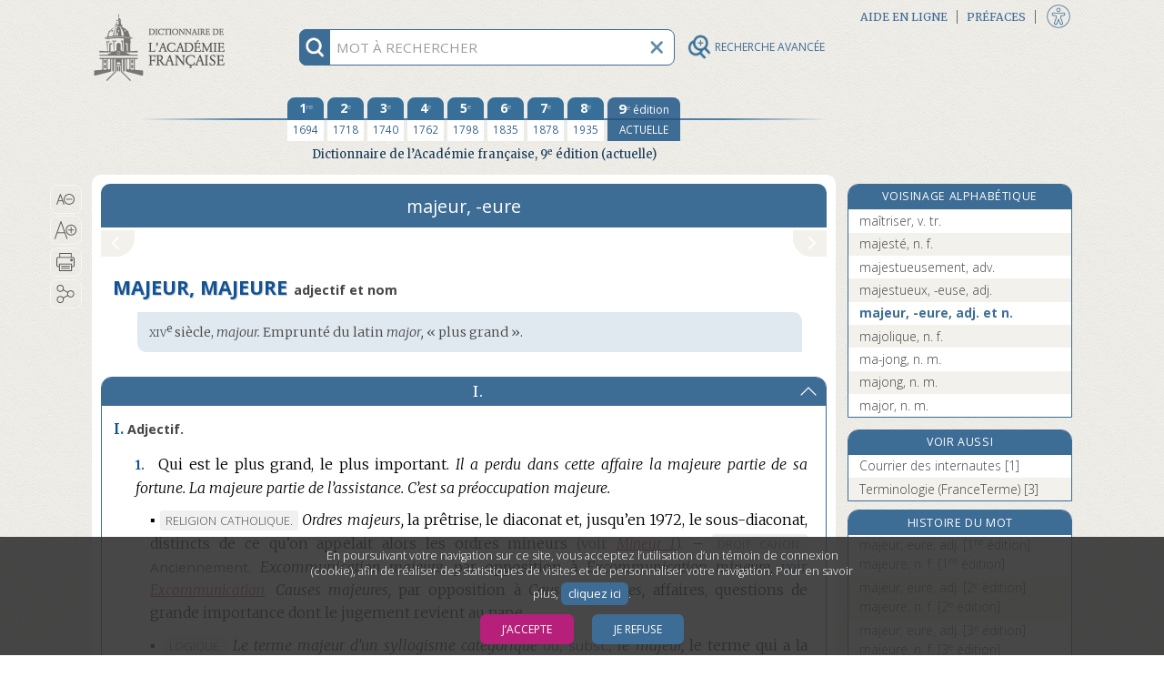

--- FILE ---
content_type: text/html;charset=UTF-8
request_url: https://www.dictionnaire-academie.fr/article/A9M0258
body_size: 214350
content:
<!DOCTYPE html>
<html lang="fr">
<head>
<meta charset="utf-8">
<meta name="viewport" content="width=device-width, initial-scale=1">
<meta name="description" content="Définition de MAJEUR, MAJEURE : Qui est le plus grand, le plus important.">
<meta name="author" content="Académie française">
<meta name="keywords" content="majeur, -eure, définition, Académie française, dictionnaire">
<link rel="apple-touch-icon" sizes="180x180" href="/favicon/apple-touch-icon.png">
<link rel="shortcut icon" type="image/x-icon" href="/favicon/favicon.ico">
<link rel="icon" type="image/png" sizes="32x32" href="/favicon/favicon-32x32.png">
<link rel="icon" type="image/png" sizes="16x16" href="/favicon/favicon-16x16.png">
<link rel="manifest" href="/favicon/site.webmanifest">
<link rel="mask-icon" href="/favicon/safari-pinned-tab.svg" color="#5bbad5">
<meta name="msapplication-config" content="/favicon/browserconfig.xml">
<meta name="msapplication-TileColor" content="#da532c">
<meta name="theme-color" content="#ffffff">
<link rel="preconnect" href="https://fonts.gstatic.com">
<link href="https://fonts.googleapis.com/css2?family=Merriweather:ital,wght@0,300;0,400;0,700;0,900;1,300;1,400&family=Open+Sans:ital,wght@0,300;0,400;0,700;1,300;1,400;1,700&display=swap" rel="stylesheet">
<link rel="stylesheet" href="https://use.fontawesome.com/releases/v5.1.0/css/all.css" integrity="sha384-lKuwvrZot6UHsBSfcMvOkWwlCMgc0TaWr+30HWe3a4ltaBwTZhyTEggF5tJv8tbt" crossorigin="anonymous">
<link rel="stylesheet" href="/css/stylesA.css?refresh=4.3.0-1426" media="screen">
<link rel="stylesheet" href="/css/stylesAF_print.css?refresh=4.3.0-1426" media="print">
<script>
var _paq = window._paq || [];
_paq.push(['requireConsent']);
_paq.push(['trackPageView']);
_paq.push(['enableLinkTracking']);
(function() {
	var u="//www.au-soleil.org/matomo/";
	_paq.push(['setTrackerUrl', u+'matomo.php']);
	_paq.push(['setSiteId', '5']);
	var d=document, g=d.createElement('script'), s=d.getElementsByTagName('script')[0];
	g.type='text/javascript'; g.async=true; g.defer=true; g.src=u+'matomo.js'; s.parentNode.insertBefore(g,s);
})();
</script>
<!-- Google tag (gtag.js) -->
<script async src="https://www.googletagmanager.com/gtag/js?id=G-2LHD4V37LB"></script>
<script>
	window.dataLayer = window.dataLayer || [];
	function gtag(){dataLayer.push(arguments);}
	
			window['trackerId'] = 'G-2LHD4V37LB';
		</script>
<script src="/js/jquery-3.3.1.min.js"></script>
<script src="/js/jquery-ui.min.js"></script>
<script src="/js/scriptAF.js?refresh=4.3.0-1426"></script>
<script src="/js/accessibility.js?refresh=4.3.0-1426"></script>
<title>majeur, -eure | Dictionnaire de l’Académie française | 9e édition</title>
<meta property="og:url" content="http://www.dictionnaire-academie.fr/article/A9M0258" />
<meta property="og:type" content="website" />
<meta property="og:title" content="majeur, -eure | Dictionnaire de l’Académie française | 9e édition" />
<meta property="og:image" content="http://www.dictionnaire-academie.fr/images/imageFacebook.png" />
<meta property="og:image:type" content="image/png" />
<meta property="og:image:width" content="1200" />
<meta property="og:image:height" content="630" />
<meta property="og:description" content="Définition de MAJEUR, MAJEURE : Qui est le plus grand, le plus important." />
<script src="/js/consulthistory.js?refresh=4.3.0-1426"></script>
<script src="/js/entry.js?refresh=4.3.0-1426"></script>
<script src="/js/diagdiconavigation.js?refresh=4.3.0-1426"></script>
</head><body>
<div id="blocCookies">
	<p>En poursuivant votre navigation sur ce site, vous acceptez l’utilisation d’un témoin de connexion (cookie), afin de réaliser des statistiques de visites et de personnaliser votre navigation. Pour en savoir plus,
	<a href="/cookies">cliquez ici</a>.</p>
	<button class="boutonCookies" data-response="1">J’accepte</button>
	<button class="boutonCookies" data-response="0">Je refuse</button>
</div>
<div id="accessibiliteFen" class="accessibiliteFenFermer">
	<div class="partageIcones">
	<div id="bandeTitrePartage">
	<p>PARAMÈTRES D’ACCESSIBILITÉ</p>
	</div>
	<form action="" id="formAccessibilite">
	<table style="width: 100%;">
	<tbody>
	<tr>
	<td class="checkboxAccessibilite">
	<input type="checkbox" id="accessibiliteHypertexte"	name="accessibilite Hypertexte" value="Hypertexte">
	</td>
	<td>
	<label for="accessibiliteHypertexte">Activer la navigation hypertexte adaptée pour les personnes utilisant les technologies d’assistance.</label>
	</td>
	</tr>
	</tbody>
	</table>
	</form>
	<input value="VALIDER" title="Bouton valider" type="button" class="boutonAccessibilite" role="button" tabindex="0">
	<div id="taillesTypoAccessibilite">
		<p title="Taille du texte">Taille du texte</p>
		<button id="typoPetit" class="picto-itemMobile" title="Taille du texte - Petite" aria-label="Taille petite - Typographie" tabindex="0"></button>
		<button id="typoMoyen" class="picto-itemMobile" title="Taille du texte - Moyenne" aria-label="Taille moyenne - Typographie" tabindex="0"></button>
		<button id="typoGrand" class="picto-itemMobile"	title="Taille du texte - Grande" aria-label="Taille grande - Typographie" tabindex="0"></button>
	</div>
	<div id="infoAccessibilite">
		<a href="/accessibilite" tabindex="0" role="button">
		<img src="/images/infoAccessibilite.png" width="30" height="30" title="Informations sur les paramètres d’accessibilité">
		</a>
	</div>
	<button id="btFermerAccessibilite" title="Fermeture de la fenêtre accessibilité"></button>
</div>
</div>
<div id="wrapper" class="deuxCol">
	<div id="rechercheFixed" class="deuxCol">
	<div id="contenantRecherche" class="deuxCol" role="search">
		<div title="information recherche" id="infoRecherche" tabindex="0">
			<img id="imgInfoRecherche" src="/images/rechercheInfo@3x.png" width="30" height="30" alt="information recherche">
		</div>
		<form title="Recherche" name="frm_search" id="frm_search" action="/search" method="post">
			<input id="recherche" aria-describedby="explicationRecherche" type="text" name="term" autocomplete="off" spellcheck="false" maxlength="255" placeholder="MOT À RECHERCHER" title="MOT À RECHERCHER">
			<input id="search_options" type="hidden" name="options" value="1">
			<button type="button" title="vider champ recherche" id="btViderRecherche">
				<img id="imgViderRecherche" src="/images/rechercheEffacer@3x.png" alt="Vider champ recherche" width="30" height="30">
			</button>
			<button type="button" title="Recherche avancée" id="btLoupeAv" class="disclosure" aria-controls="rechercheAvance" aria-expanded="false" data-escape="false">
				<img id="imgLoupeAv" src="/images/loupeAv.png" alt="Recherche avancée" width="26" height="26">
				<div id="titreBtRechAv">RECHERCHE AVANCÉE</div>
			</button>
			<div id="rechercheautocomplete-list" class="autocomplete-items">
				<div id="contenantDeuxBoutons">
				<div id="motCommencant" class="btRechercheActive" data-value="1"><a href="#" title="Mots commençant par (filtre actif)">Mots commençant par</a></div>
				<div id="motsProches" class="btRechercheDisponible" data-value="0"><a href="#" title="Mots proches">Mots proches</a></div>
				</div>
			</div>
			<div id="explicationRecherche">
				<p>Pour chercher un mot dans le dictionnaire, tapez simplement ses premières lettres. Utilisez le bouton « Mots proches » pour activer la correction orthographique et phonétique.</p>
			</div>
		</form>
	</div>
	</div><div id="rechercheAvance">
       <form name="frm_search_Av" id="frm_search_Av" action="/advsearch/" method="post" accept-charset="utf-8">
       <button class="close-disclosure" type="button" id="fermeture" title="Fermer le formulaire de recherche avancée."><img src="/images/xFermeture.png" title="Fermer le formulaire de recherche avancée." width="17" height="17"></button>
        
        <div id="divRechTexteIntegral">
            <h3 title="Recherche en texte intégral">Recherche en texte intégral&#8201;:</h3>
            <input placeholder="mots ou expression" type="text" id="rechIntegral" name="txt_fullsearch" data-access="false" value="" maxlength="255" title="Tapez ici le ou les mots à rechercher en texte intégral dans tout le dictionnaire. Utilisez les guillemets droits pour chercher une expression.">
            <div id="optionsTxIntegral">
            	<label for="options_integral" id="optionsTxIntegralLabel"></label>
             <div class="espaceHaut">
                 <div class="">
      			 <input class="optionsIntegral" name="chk_allform" data-access="false" id="chk_allform" value="1" type="checkbox" checked="checked">
                 <label for="chk_allform" title="Cochez cette option pour rechercher le ou les mots avec toutes les occurrences de leurs formes fléchies (féminins, pluriels, verbes conjugués) en texte intégral.">Rechercher les mots sous toutes leurs formes</label>
                 </div>
                 <div class="optionsIntegral">
                     <input class="RespecterLaCasse" name="chk_casesensitive" data-access="false" id="chk_casesensitive" value="1" type="checkbox" >
                     <label for="chk_casesensitive" title="Cochez cette option pour rechercher le ou les mots en respectant la casse (par ex. « Paris »).">Respecter la casse</label>
                 </div>
                 <div class="optionsIntegral">
                     <input class="RespecterLaCasse" name="chk_oldgraphies" data-access="false" id="chk_oldgraphies" value="1" type="checkbox" >
                     <label for="chk_oldgraphies" title="Cochez cette option pour étendre la recherche en texte intégral aux graphies anciennes (dans les anciennes éditions), c’est-à-dire pour retrouver le ou les mots même s’ils sont écrits en ancienne orthographe, ou sans accents.">Rechercher également les graphies anciennes</label>
                 </div>
             </div>
         </div>
         
		<div id="RechAvCheckBox">
			<label for="rechDans" id="rechDansLabel" title="Utilisez ce menu pour restreindre la recherche en texte intégral à certaines zones ou rubriques du dictionnaire (9e édition uniquement).">Rechercher dans</label>
			<div class="menuSystRechercheDans">
			<select class="rechDans" name="lst_section" id="rechDans" title="Utilisez ce menu pour restreindre la recherche en texte intégral à certaines zones ou rubriques du dictionnaire (9e édition uniquement).">
			<option value="" >tout l’article</option>
			<option value="etym" >l’étymologie</option>
			<option value="def" >les définitions</option>
			<option value="ex" >les exemples</option>
			</select>
			</div>
		</div>
        </div>

        <div id="divRechParDomaines">
		<h3 title="Recherche par domaine">Recherche par domaines&#8201;:</h3>
		<input id="checked_domain" name="checked_domain" type="hidden" value=""/>
		<fieldset>
		<legend class="sr-only">Liste hierarchique des domaines</legend>
		<div class="menuPerso" role="none" name="rechDomaines" id="rechDomaines">
		<button type="button" id="listeDomaine" class="disclosure" aria-expanded="false" data-parent-class="options" data-panel-class="ouvert" aria-controls="ulDomaines" title="Utilisez cette liste déroulante et hiérarchique pour effectuer une recherche basée sur les marqueurs de domaines (mathématiques, philosophie…). Vous pouvez utiliser les « super-domaines » pour effectuer des recherches groupées.">Liste des domaines<span class="fa fa-chevron-right"></span></button>
		<ul id="ulDomaines">
		<li class="niveauUn">
					<input id="chk_grpDomains-1" name="chk_domains" data-id="1" data-access="false" value="266" type="checkbox" class="indeterminate-checkbox">
					<label class="elementsListe" for="chk_grpDomains-1">Acoustique</label>
				</li>
			<li class="niveauUn">
					<input id="chk_grpDomains-2" name="chk_domains" data-id="2" data-access="false" value="215" type="checkbox" class="indeterminate-checkbox">
					<label class="elementsListe" for="chk_grpDomains-2">Administration</label>
				</li>
			<li class="niveauUn">
					<input id="chk_grpDomains-3" name="chk_domains" data-id="3" data-access="false" value="151" type="checkbox" class="indeterminate-checkbox">
					<label class="elementsListe" for="chk_grpDomains-3">Administration militaire</label>
				</li>
			<li class="niveauUn">
					<input id="chk_grpDomains-4" name="chk_domains" data-id="4" data-access="false" value="57" type="checkbox" class="indeterminate-checkbox">
					<label class="elementsListe" for="chk_grpDomains-4">Aéronautique, aviation</label>
				</li>
			<li class="niveauUn">
					<input id="chk_grpDomains-5" name="chk_domains" data-id="5" data-access="false" value="153" type="checkbox" class="indeterminate-checkbox">
					<label class="elementsListe" for="chk_grpDomains-5">Agriculture</label>
				</li>
			<li class="niveauUn">
					<input id="chk_grpDomains-6" name="chk_domains" data-id="6" data-access="false" value="206" type="checkbox" class="indeterminate-checkbox">
					<label class="elementsListe" for="chk_grpDomains-6">Algèbre</label>
				</li>
			<li class="niveauxUN">
				<input id="chk_grpDomains-7" data-id="7" type="checkbox" name="chk_grpDomains" class="indeterminate-checkbox" aria-expanded="false" title="Sélectionnez toutes les thématiques ALIMENTATION" />
				<button type="button" data-escape="false" data-parent-class="fondBleu" data-panel-class="ouvert" aria-expanded="false" aria-controls="ulSousDomaines7" class="fa fa-chevron-right disclosure"></button>
				<h4 class="elementsListe" for="chk_grpDomains-7">ALIMENTATION</h4>
				<ul class="sous-groupe-liste-UN" id="ulSousDomaines7">
					<li class="niveauUn">
					<input id="chk_grpDomains-8" name="chk_domains" data-id="8" data-access="false" value="160" type="checkbox" class="indeterminate-checkbox">
					<label class="elementsListe" for="chk_grpDomains-8">Boucherie</label>
					</li>
					<li class="niveauUn">
					<input id="chk_grpDomains-9" name="chk_domains" data-id="9" data-access="false" value="161" type="checkbox" class="indeterminate-checkbox">
					<label class="elementsListe" for="chk_grpDomains-9">Boulangerie</label>
					</li>
					<li class="niveauUn">
					<input id="chk_grpDomains-10" name="chk_domains" data-id="10" data-access="false" value="162" type="checkbox" class="indeterminate-checkbox">
					<label class="elementsListe" for="chk_grpDomains-10">Charcuterie</label>
					</li>
					<li class="niveauUn">
					<input id="chk_grpDomains-11" name="chk_domains" data-id="11" data-access="false" value="163" type="checkbox" class="indeterminate-checkbox">
					<label class="elementsListe" for="chk_grpDomains-11">Confiserie</label>
					</li>
					<li class="niveauUn">
					<input id="chk_grpDomains-12" name="chk_domains" data-id="12" data-access="false" value="164" type="checkbox" class="indeterminate-checkbox">
					<label class="elementsListe" for="chk_grpDomains-12">Cuisine</label>
					</li>
					<li class="niveauUn">
					<input id="chk_grpDomains-13" name="chk_domains" data-id="13" data-access="false" value="166" type="checkbox" class="indeterminate-checkbox">
					<label class="elementsListe" for="chk_grpDomains-13">Œnologie</label>
					</li>
					<li class="niveauUn">
					<input id="chk_grpDomains-14" name="chk_domains" data-id="14" data-access="false" value="167" type="checkbox" class="indeterminate-checkbox">
					<label class="elementsListe" for="chk_grpDomains-14">Pâtisserie</label>
					</li>
					</ul>
			</li>
			<li class="niveauUn">
					<input id="chk_grpDomains-15" name="chk_domains" data-id="15" data-access="false" value="50" type="checkbox" class="indeterminate-checkbox">
					<label class="elementsListe" for="chk_grpDomains-15">Alpinisme</label>
				</li>
			<li class="niveauUn">
					<input id="chk_grpDomains-16" name="chk_domains" data-id="16" data-access="false" value="68" type="checkbox" class="indeterminate-checkbox">
					<label class="elementsListe" for="chk_grpDomains-16">Ameublement</label>
				</li>
			<li class="niveauUn">
					<input id="chk_grpDomains-17" name="chk_domains" data-id="17" data-access="false" value="44" type="checkbox" class="indeterminate-checkbox">
					<label class="elementsListe" for="chk_grpDomains-17">Anatomie</label>
				</li>
			<li class="niveauUn">
					<input id="chk_grpDomains-18" name="chk_domains" data-id="18" data-access="false" value="268" type="checkbox" class="indeterminate-checkbox">
					<label class="elementsListe" for="chk_grpDomains-18">Anthropologie</label>
				</li>
			<li class="niveauUn">
					<input id="chk_grpDomains-19" name="chk_domains" data-id="19" data-access="false" value="116" type="checkbox" class="indeterminate-checkbox">
					<label class="elementsListe" for="chk_grpDomains-19">Antiquité</label>
				</li>
			<li class="niveauUn">
					<input id="chk_grpDomains-20" name="chk_domains" data-id="20" data-access="false" value="202" type="checkbox" class="indeterminate-checkbox">
					<label class="elementsListe" for="chk_grpDomains-20">Antiquité grecque</label>
				</li>
			<li class="niveauUn">
					<input id="chk_grpDomains-21" name="chk_domains" data-id="21" data-access="false" value="114" type="checkbox" class="indeterminate-checkbox">
					<label class="elementsListe" for="chk_grpDomains-21">Antiquité romaine</label>
				</li>
			<li class="niveauUn">
					<input id="chk_grpDomains-22" name="chk_domains" data-id="22" data-access="false" value="154" type="checkbox" class="indeterminate-checkbox">
					<label class="elementsListe" for="chk_grpDomains-22">Apiculture</label>
				</li>
			<li class="niveauUn">
					<input id="chk_grpDomains-23" name="chk_domains" data-id="23" data-access="false" value="155" type="checkbox" class="indeterminate-checkbox">
					<label class="elementsListe" for="chk_grpDomains-23">Arboriculture</label>
				</li>
			<li class="niveauUn">
					<input id="chk_grpDomains-24" name="chk_domains" data-id="24" data-access="false" value="203" type="checkbox" class="indeterminate-checkbox">
					<label class="elementsListe" for="chk_grpDomains-24">Archéologie</label>
				</li>
			<li class="niveauxUN">
				<input id="chk_grpDomains-25" data-id="25" type="checkbox" name="chk_grpDomains" class="indeterminate-checkbox" aria-expanded="false" title="Sélectionnez toutes les thématiques ARCHITECTURE, BÂTIMENT" />
				<button type="button" data-escape="false" data-parent-class="fondBleu" data-panel-class="ouvert" aria-expanded="false" aria-controls="ulSousDomaines25" class="fa fa-chevron-right disclosure"></button>
				<h4 class="elementsListe" for="chk_grpDomains-25">ARCHITECTURE, BÂTIMENT</h4>
				<ul class="sous-groupe-liste-UN" id="ulSousDomaines25">
					<li class="niveauUn">
					<input id="chk_grpDomains-26" name="chk_domains" data-id="26" data-access="false" value="168" type="checkbox" class="indeterminate-checkbox">
					<label class="elementsListe" for="chk_grpDomains-26">Architecture</label>
					</li>
					<li class="niveauUn">
					<input id="chk_grpDomains-27" name="chk_domains" data-id="27" data-access="false" value="170" type="checkbox" class="indeterminate-checkbox">
					<label class="elementsListe" for="chk_grpDomains-27">Bâtiment</label>
					</li>
					<li class="niveauUn">
					<input id="chk_grpDomains-28" name="chk_domains" data-id="28" data-access="false" value="172" type="checkbox" class="indeterminate-checkbox">
					<label class="elementsListe" for="chk_grpDomains-28">Charpenterie</label>
					</li>
					<li class="niveauUn">
					<input id="chk_grpDomains-29" name="chk_domains" data-id="29" data-access="false" value="173" type="checkbox" class="indeterminate-checkbox">
					<label class="elementsListe" for="chk_grpDomains-29">Fortifications</label>
					</li>
					<li class="niveauUn">
					<input id="chk_grpDomains-30" name="chk_domains" data-id="30" data-access="false" value="174" type="checkbox" class="indeterminate-checkbox">
					<label class="elementsListe" for="chk_grpDomains-30">Maçonnerie</label>
					</li>
					<li class="niveauUn">
					<input id="chk_grpDomains-31" name="chk_domains" data-id="31" data-access="false" value="175" type="checkbox" class="indeterminate-checkbox">
					<label class="elementsListe" for="chk_grpDomains-31">Ponts et Chaussées</label>
					</li>
					<li class="niveauUn">
					<input id="chk_grpDomains-32" name="chk_domains" data-id="32" data-access="false" value="176" type="checkbox" class="indeterminate-checkbox">
					<label class="elementsListe" for="chk_grpDomains-32">Travaux publics</label>
					</li>
					<li class="niveauUn">
					<input id="chk_grpDomains-33" name="chk_domains" data-id="33" data-access="false" value="177" type="checkbox" class="indeterminate-checkbox">
					<label class="elementsListe" for="chk_grpDomains-33">Urbanisme</label>
					</li>
					</ul>
			</li>
			<li class="niveauUn">
					<input id="chk_grpDomains-34" name="chk_domains" data-id="34" data-access="false" value="208" type="checkbox" class="indeterminate-checkbox">
					<label class="elementsListe" for="chk_grpDomains-34">Arithmétique</label>
				</li>
			<li class="niveauUn">
					<input id="chk_grpDomains-35" name="chk_domains" data-id="35" data-access="false" value="152" type="checkbox" class="indeterminate-checkbox">
					<label class="elementsListe" for="chk_grpDomains-35">Armes</label>
				</li>
			<li class="niveauUn">
					<input id="chk_grpDomains-36" name="chk_domains" data-id="36" data-access="false" value="148" type="checkbox" class="indeterminate-checkbox">
					<label class="elementsListe" for="chk_grpDomains-36">Artillerie</label>
				</li>
			<li class="niveauUn">
					<input id="chk_grpDomains-37" name="chk_domains" data-id="37" data-access="false" value="169" type="checkbox" class="indeterminate-checkbox">
					<label class="elementsListe" for="chk_grpDomains-37">Arts</label>
				</li>
			<li class="niveauUn">
					<input id="chk_grpDomains-38" name="chk_domains" data-id="38" data-access="false" value="254" type="checkbox" class="indeterminate-checkbox">
					<label class="elementsListe" for="chk_grpDomains-38">Arts décoratifs</label>
				</li>
			<li class="niveauUn">
					<input id="chk_grpDomains-39" name="chk_domains" data-id="39" data-access="false" value="184" type="checkbox" class="indeterminate-checkbox">
					<label class="elementsListe" for="chk_grpDomains-39">Astrologie</label>
				</li>
			<li class="niveauUn">
					<input id="chk_grpDomains-40" name="chk_domains" data-id="40" data-access="false" value="58" type="checkbox" class="indeterminate-checkbox">
					<label class="elementsListe" for="chk_grpDomains-40">Astronautique</label>
				</li>
			<li class="niveauUn">
					<input id="chk_grpDomains-41" name="chk_domains" data-id="41" data-access="false" value="185" type="checkbox" class="indeterminate-checkbox">
					<label class="elementsListe" for="chk_grpDomains-41">Astronomie</label>
				</li>
			<li class="niveauUn">
					<input id="chk_grpDomains-42" name="chk_domains" data-id="42" data-access="false" value="258" type="checkbox" class="indeterminate-checkbox">
					<label class="elementsListe" for="chk_grpDomains-42">Athlétisme</label>
				</li>
			<li class="niveauUn">
					<input id="chk_grpDomains-43" name="chk_domains" data-id="43" data-access="false" value="269" type="checkbox" class="indeterminate-checkbox">
					<label class="elementsListe" for="chk_grpDomains-43">Audiovisuel</label>
				</li>
			<li class="niveauUn">
					<input id="chk_grpDomains-44" name="chk_domains" data-id="44" data-access="false" value="61" type="checkbox" class="indeterminate-checkbox">
					<label class="elementsListe" for="chk_grpDomains-44">Automobile</label>
				</li>
			<li class="niveauUn">
					<input id="chk_grpDomains-45" name="chk_domains" data-id="45" data-access="false" value="60" type="checkbox" class="indeterminate-checkbox">
					<label class="elementsListe" for="chk_grpDomains-45">Aviation → Aéronautique</label>
				</li>
			<li class="niveauUn">
					<input id="chk_grpDomains-46" name="chk_domains" data-id="46" data-access="false" value="150" type="checkbox" class="indeterminate-checkbox">
					<label class="elementsListe" for="chk_grpDomains-46">Balistique</label>
				</li>
			<li class="niveauUn">
					<input id="chk_grpDomains-47" name="chk_domains" data-id="47" data-access="false" value="141" type="checkbox" class="indeterminate-checkbox">
					<label class="elementsListe" for="chk_grpDomains-47">Banque</label>
				</li>
			<li class="niveauUn">
					<input id="chk_grpDomains-48" name="chk_domains" data-id="48" data-access="false" value="170" type="checkbox" class="indeterminate-checkbox">
					<label class="elementsListe" for="chk_grpDomains-48">Bâtiment</label>
				</li>
			<li class="niveauUn">
					<input id="chk_grpDomains-49" name="chk_domains" data-id="49" data-access="false" value="37" type="checkbox" class="indeterminate-checkbox">
					<label class="elementsListe" for="chk_grpDomains-49">Beaux-Arts</label>
				</li>
			<li class="niveauUn">
					<input id="chk_grpDomains-50" name="chk_domains" data-id="50" data-access="false" value="125" type="checkbox" class="indeterminate-checkbox">
					<label class="elementsListe" for="chk_grpDomains-50">Billard</label>
				</li>
			<li class="niveauUn">
					<input id="chk_grpDomains-51" name="chk_domains" data-id="51" data-access="false" value="6" type="checkbox" class="indeterminate-checkbox">
					<label class="elementsListe" for="chk_grpDomains-51">Biologie</label>
				</li>
			<li class="niveauUn">
					<input id="chk_grpDomains-52" name="chk_domains" data-id="52" data-access="false" value="186" type="checkbox" class="indeterminate-checkbox">
					<label class="elementsListe" for="chk_grpDomains-52">Botanique</label>
				</li>
			<li class="niveauUn">
					<input id="chk_grpDomains-53" name="chk_domains" data-id="53" data-access="false" value="160" type="checkbox" class="indeterminate-checkbox">
					<label class="elementsListe" for="chk_grpDomains-53">Boucherie</label>
				</li>
			<li class="niveauUn">
					<input id="chk_grpDomains-54" name="chk_domains" data-id="54" data-access="false" value="161" type="checkbox" class="indeterminate-checkbox">
					<label class="elementsListe" for="chk_grpDomains-54">Boulangerie</label>
				</li>
			<li class="niveauUn">
					<input id="chk_grpDomains-55" name="chk_domains" data-id="55" data-access="false" value="191" type="checkbox" class="indeterminate-checkbox">
					<label class="elementsListe" for="chk_grpDomains-55">Bourse</label>
				</li>
			<li class="niveauUn">
					<input id="chk_grpDomains-56" name="chk_domains" data-id="56" data-access="false" value="69" type="checkbox" class="indeterminate-checkbox">
					<label class="elementsListe" for="chk_grpDomains-56">Céramique</label>
				</li>
			<li class="niveauUn">
					<input id="chk_grpDomains-57" name="chk_domains" data-id="57" data-access="false" value="214" type="checkbox" class="indeterminate-checkbox">
					<label class="elementsListe" for="chk_grpDomains-57">Chancellerie</label>
				</li>
			<li class="niveauUn">
					<input id="chk_grpDomains-58" name="chk_domains" data-id="58" data-access="false" value="162" type="checkbox" class="indeterminate-checkbox">
					<label class="elementsListe" for="chk_grpDomains-58">Charcuterie</label>
				</li>
			<li class="niveauUn">
					<input id="chk_grpDomains-59" name="chk_domains" data-id="59" data-access="false" value="172" type="checkbox" class="indeterminate-checkbox">
					<label class="elementsListe" for="chk_grpDomains-59">Charpenterie</label>
				</li>
			<li class="niveauxUN">
				<input id="chk_grpDomains-60" data-id="60" type="checkbox" name="chk_grpDomains" class="indeterminate-checkbox" aria-expanded="false" title="Sélectionnez toutes les thématiques CHASSE [groupe]" />
				<button type="button" data-escape="false" data-parent-class="fondBleu" data-panel-class="ouvert" aria-expanded="false" aria-controls="ulSousDomaines60" class="fa fa-chevron-right disclosure"></button>
				<h4 class="elementsListe" for="chk_grpDomains-60">CHASSE [groupe]</h4>
				<ul class="sous-groupe-liste-UN" id="ulSousDomaines60">
					<li class="niveauUn">
					<input id="chk_grpDomains-61" name="chk_domains" data-id="61" data-access="false" value="86" type="checkbox" class="indeterminate-checkbox">
					<label class="elementsListe" for="chk_grpDomains-61">Chasse</label>
					</li>
					<li class="niveauUn">
					<input id="chk_grpDomains-62" name="chk_domains" data-id="62" data-access="false" value="187" type="checkbox" class="indeterminate-checkbox">
					<label class="elementsListe" for="chk_grpDomains-62">Fauconnerie</label>
					</li>
					<li class="niveauUn">
					<input id="chk_grpDomains-63" name="chk_domains" data-id="63" data-access="false" value="88" type="checkbox" class="indeterminate-checkbox">
					<label class="elementsListe" for="chk_grpDomains-63">Vènerie</label>
					</li>
					</ul>
			</li>
			<li class="niveauUn">
					<input id="chk_grpDomains-64" name="chk_domains" data-id="64" data-access="false" value="59" type="checkbox" class="indeterminate-checkbox">
					<label class="elementsListe" for="chk_grpDomains-64">Chemins de fer</label>
				</li>
			<li class="niveauUn">
					<input id="chk_grpDomains-65" name="chk_domains" data-id="65" data-access="false" value="7" type="checkbox" class="indeterminate-checkbox">
					<label class="elementsListe" for="chk_grpDomains-65">Chimie</label>
				</li>
			<li class="niveauUn">
					<input id="chk_grpDomains-66" name="chk_domains" data-id="66" data-access="false" value="43" type="checkbox" class="indeterminate-checkbox">
					<label class="elementsListe" for="chk_grpDomains-66">Chirurgie</label>
				</li>
			<li class="niveauUn">
					<input id="chk_grpDomains-67" name="chk_domains" data-id="67" data-access="false" value="200" type="checkbox" class="indeterminate-checkbox">
					<label class="elementsListe" for="chk_grpDomains-67">Chronologie</label>
				</li>
			<li class="niveauUn">
					<input id="chk_grpDomains-68" name="chk_domains" data-id="68" data-access="false" value="145" type="checkbox" class="indeterminate-checkbox">
					<label class="elementsListe" for="chk_grpDomains-68">Cinéma</label>
				</li>
			<li class="niveauUn">
					<input id="chk_grpDomains-69" name="chk_domains" data-id="69" data-access="false" value="252" type="checkbox" class="indeterminate-checkbox">
					<label class="elementsListe" for="chk_grpDomains-69">Coiffure</label>
				</li>
			<li class="niveauUn">
					<input id="chk_grpDomains-70" name="chk_domains" data-id="70" data-access="false" value="139" type="checkbox" class="indeterminate-checkbox">
					<label class="elementsListe" for="chk_grpDomains-70">Commerce</label>
				</li>
			<li class="niveauUn">
					<input id="chk_grpDomains-71" name="chk_domains" data-id="71" data-access="false" value="142" type="checkbox" class="indeterminate-checkbox">
					<label class="elementsListe" for="chk_grpDomains-71">Comptabilité</label>
				</li>
			<li class="niveauUn">
					<input id="chk_grpDomains-72" name="chk_domains" data-id="72" data-access="false" value="230" type="checkbox" class="indeterminate-checkbox">
					<label class="elementsListe" for="chk_grpDomains-72">Conchyliologie (crustacés)</label>
				</li>
			<li class="niveauUn">
					<input id="chk_grpDomains-73" name="chk_domains" data-id="73" data-access="false" value="163" type="checkbox" class="indeterminate-checkbox">
					<label class="elementsListe" for="chk_grpDomains-73">Confiserie</label>
				</li>
			<li class="niveauUn">
					<input id="chk_grpDomains-74" name="chk_domains" data-id="74" data-access="false" value="51" type="checkbox" class="indeterminate-checkbox">
					<label class="elementsListe" for="chk_grpDomains-74">Courses</label>
				</li>
			<li class="niveauUn">
					<input id="chk_grpDomains-75" name="chk_domains" data-id="75" data-access="false" value="227" type="checkbox" class="indeterminate-checkbox">
					<label class="elementsListe" for="chk_grpDomains-75">Couture</label>
				</li>
			<li class="niveauUn">
					<input id="chk_grpDomains-76" name="chk_domains" data-id="76" data-access="false" value="164" type="checkbox" class="indeterminate-checkbox">
					<label class="elementsListe" for="chk_grpDomains-76">Cuisine</label>
				</li>
			<li class="niveauUn">
					<input id="chk_grpDomains-77" name="chk_domains" data-id="77" data-access="false" value="52" type="checkbox" class="indeterminate-checkbox">
					<label class="elementsListe" for="chk_grpDomains-77">Cyclisme</label>
				</li>
			<li class="niveauUn">
					<input id="chk_grpDomains-78" name="chk_domains" data-id="78" data-access="false" value="147" type="checkbox" class="indeterminate-checkbox">
					<label class="elementsListe" for="chk_grpDomains-78">Danse, chorégraphie</label>
				</li>
			<li class="niveauUn">
					<input id="chk_grpDomains-79" name="chk_domains" data-id="79" data-access="false" value="40" type="checkbox" class="indeterminate-checkbox">
					<label class="elementsListe" for="chk_grpDomains-79">Dessin</label>
				</li>
			<li class="niveauUn">
					<input id="chk_grpDomains-80" name="chk_domains" data-id="80" data-access="false" value="137" type="checkbox" class="indeterminate-checkbox">
					<label class="elementsListe" for="chk_grpDomains-80">Dévotion</label>
				</li>
			<li class="niveauUn">
					<input id="chk_grpDomains-81" name="chk_domains" data-id="81" data-access="false" value="240" type="checkbox" class="indeterminate-checkbox">
					<label class="elementsListe" for="chk_grpDomains-81">Didactique</label>
				</li>
			<li class="niveauUn">
					<input id="chk_grpDomains-82" name="chk_domains" data-id="82" data-access="false" value="179" type="checkbox" class="indeterminate-checkbox">
					<label class="elementsListe" for="chk_grpDomains-82">Diplomatie</label>
				</li>
			<li class="niveauUn">
					<input id="chk_grpDomains-83" name="chk_domains" data-id="83" data-access="false" value="249" type="checkbox" class="indeterminate-checkbox">
					<label class="elementsListe" for="chk_grpDomains-83">Divers</label>
				</li>
			<li class="niveauUn">
					<input id="chk_grpDomains-84" name="chk_domains" data-id="84" data-access="false" value="248" type="checkbox" class="indeterminate-checkbox">
					<label class="elementsListe" for="chk_grpDomains-84">Dogmatique</label>
				</li>
			<li class="niveauUn">
					<input id="chk_grpDomains-85" name="chk_domains" data-id="85" data-access="false" value="235" type="checkbox" class="indeterminate-checkbox">
					<label class="elementsListe" for="chk_grpDomains-85">Douanes</label>
				</li>
			<li class="niveauxUN">
				<input id="chk_grpDomains-86" data-id="86" type="checkbox" name="chk_grpDomains" class="indeterminate-checkbox" aria-expanded="false" title="Sélectionnez toutes les thématiques DROIT ET ADMINISTRATION" />
				<button type="button" data-escape="false" data-parent-class="fondBleu" data-panel-class="ouvert" aria-expanded="false" aria-controls="ulSousDomaines86" class="fa fa-chevron-right disclosure"></button>
				<h4 class="elementsListe" for="chk_grpDomains-86">DROIT ET ADMINISTRATION</h4>
				<ul class="sous-groupe-liste-UN" id="ulSousDomaines86">
					<li class="niveauUn">
					<input id="chk_grpDomains-87" name="chk_domains" data-id="87" data-access="false" value="215" type="checkbox" class="indeterminate-checkbox">
					<label class="elementsListe" for="chk_grpDomains-87">Administration</label>
					</li>
					<li class="niveauUn">
					<input id="chk_grpDomains-88" name="chk_domains" data-id="88" data-access="false" value="235" type="checkbox" class="indeterminate-checkbox">
					<label class="elementsListe" for="chk_grpDomains-88">Douanes</label>
					</li>
					<li class="niveauUn">
					<input id="chk_grpDomains-89" name="chk_domains" data-id="89" data-access="false" value="97" type="checkbox" class="indeterminate-checkbox">
					<label class="elementsListe" for="chk_grpDomains-89">Droit</label>
					</li>
					<li class="niveauUn">
					<input id="chk_grpDomains-90" name="chk_domains" data-id="90" data-access="false" value="98" type="checkbox" class="indeterminate-checkbox">
					<label class="elementsListe" for="chk_grpDomains-90">Droit administratif</label>
					</li>
					<li class="niveauUn">
					<input id="chk_grpDomains-91" name="chk_domains" data-id="91" data-access="false" value="99" type="checkbox" class="indeterminate-checkbox">
					<label class="elementsListe" for="chk_grpDomains-91">Droit ancien</label>
					</li>
					<li class="niveauUn">
					<input id="chk_grpDomains-92" name="chk_domains" data-id="92" data-access="false" value="100" type="checkbox" class="indeterminate-checkbox">
					<label class="elementsListe" for="chk_grpDomains-92">Droit canon</label>
					</li>
					<li class="niveauUn">
					<input id="chk_grpDomains-93" name="chk_domains" data-id="93" data-access="false" value="101" type="checkbox" class="indeterminate-checkbox">
					<label class="elementsListe" for="chk_grpDomains-93">Droit civil</label>
					</li>
					<li class="niveauUn">
					<input id="chk_grpDomains-94" name="chk_domains" data-id="94" data-access="false" value="102" type="checkbox" class="indeterminate-checkbox">
					<label class="elementsListe" for="chk_grpDomains-94">Droit commercial</label>
					</li>
					<li class="niveauUn">
					<input id="chk_grpDomains-95" name="chk_domains" data-id="95" data-access="false" value="103" type="checkbox" class="indeterminate-checkbox">
					<label class="elementsListe" for="chk_grpDomains-95">Droit constitutionnel</label>
					</li>
					<li class="niveauUn">
					<input id="chk_grpDomains-96" name="chk_domains" data-id="96" data-access="false" value="104" type="checkbox" class="indeterminate-checkbox">
					<label class="elementsListe" for="chk_grpDomains-96">Droit criminel → Droit pénal</label>
					</li>
					<li class="niveauUn">
					<input id="chk_grpDomains-97" name="chk_domains" data-id="97" data-access="false" value="105" type="checkbox" class="indeterminate-checkbox">
					<label class="elementsListe" for="chk_grpDomains-97">Droit du travail</label>
					</li>
					<li class="niveauUn">
					<input id="chk_grpDomains-98" name="chk_domains" data-id="98" data-access="false" value="106" type="checkbox" class="indeterminate-checkbox">
					<label class="elementsListe" for="chk_grpDomains-98">Droit féodal</label>
					</li>
					<li class="niveauUn">
					<input id="chk_grpDomains-99" name="chk_domains" data-id="99" data-access="false" value="107" type="checkbox" class="indeterminate-checkbox">
					<label class="elementsListe" for="chk_grpDomains-99">Droit fiscal</label>
					</li>
					<li class="niveauUn">
					<input id="chk_grpDomains-100" name="chk_domains" data-id="100" data-access="false" value="108" type="checkbox" class="indeterminate-checkbox">
					<label class="elementsListe" for="chk_grpDomains-100">Droit international</label>
					</li>
					<li class="niveauUn">
					<input id="chk_grpDomains-101" name="chk_domains" data-id="101" data-access="false" value="109" type="checkbox" class="indeterminate-checkbox">
					<label class="elementsListe" for="chk_grpDomains-101">Droit maritime</label>
					</li>
					<li class="niveauUn">
					<input id="chk_grpDomains-102" name="chk_domains" data-id="102" data-access="false" value="110" type="checkbox" class="indeterminate-checkbox">
					<label class="elementsListe" for="chk_grpDomains-102">Droit pénal</label>
					</li>
					<li class="niveauUn">
					<input id="chk_grpDomains-103" name="chk_domains" data-id="103" data-access="false" value="111" type="checkbox" class="indeterminate-checkbox">
					<label class="elementsListe" for="chk_grpDomains-103">Droit public</label>
					</li>
					<li class="niveauUn">
					<input id="chk_grpDomains-104" name="chk_domains" data-id="104" data-access="false" value="112" type="checkbox" class="indeterminate-checkbox">
					<label class="elementsListe" for="chk_grpDomains-104">Droit romain</label>
					</li>
					<li class="niveauUn">
					<input id="chk_grpDomains-105" name="chk_domains" data-id="105" data-access="false" value="238" type="checkbox" class="indeterminate-checkbox">
					<label class="elementsListe" for="chk_grpDomains-105">Jurisprudence</label>
					</li>
					<li class="niveauUn">
					<input id="chk_grpDomains-106" name="chk_domains" data-id="106" data-access="false" value="171" type="checkbox" class="indeterminate-checkbox">
					<label class="elementsListe" for="chk_grpDomains-106">Législation</label>
					</li>
					<li class="niveauUn">
					<input id="chk_grpDomains-107" name="chk_domains" data-id="107" data-access="false" value="190" type="checkbox" class="indeterminate-checkbox">
					<label class="elementsListe" for="chk_grpDomains-107">Palais (terme de)</label>
					</li>
					<li class="niveauUn">
					<input id="chk_grpDomains-108" name="chk_domains" data-id="108" data-access="false" value="189" type="checkbox" class="indeterminate-checkbox">
					<label class="elementsListe" for="chk_grpDomains-108">Pratique → Procédure</label>
					</li>
					<li class="niveauUn">
					<input id="chk_grpDomains-109" name="chk_domains" data-id="109" data-access="false" value="188" type="checkbox" class="indeterminate-checkbox">
					<label class="elementsListe" for="chk_grpDomains-109">Procédure</label>
					</li>
					</ul>
			</li>
			<li class="niveauUn">
					<input id="chk_grpDomains-110" name="chk_domains" data-id="110" data-access="false" value="119" type="checkbox" class="indeterminate-checkbox">
					<label class="elementsListe" for="chk_grpDomains-110">Eaux et forêts</label>
				</li>
			<li class="niveauxUN">
				<input id="chk_grpDomains-111" data-id="111" type="checkbox" name="chk_grpDomains" class="indeterminate-checkbox" aria-expanded="false" title="Sélectionnez toutes les thématiques ÉCONOMIE ET FINANCES" />
				<button type="button" data-escape="false" data-parent-class="fondBleu" data-panel-class="ouvert" aria-expanded="false" aria-controls="ulSousDomaines111" class="fa fa-chevron-right disclosure"></button>
				<h4 class="elementsListe" for="chk_grpDomains-111">ÉCONOMIE ET FINANCES</h4>
				<ul class="sous-groupe-liste-UN" id="ulSousDomaines111">
					<li class="niveauUn">
					<input id="chk_grpDomains-112" name="chk_domains" data-id="112" data-access="false" value="141" type="checkbox" class="indeterminate-checkbox">
					<label class="elementsListe" for="chk_grpDomains-112">Banque</label>
					</li>
					<li class="niveauUn">
					<input id="chk_grpDomains-113" name="chk_domains" data-id="113" data-access="false" value="191" type="checkbox" class="indeterminate-checkbox">
					<label class="elementsListe" for="chk_grpDomains-113">Bourse</label>
					</li>
					<li class="niveauUn">
					<input id="chk_grpDomains-114" name="chk_domains" data-id="114" data-access="false" value="139" type="checkbox" class="indeterminate-checkbox">
					<label class="elementsListe" for="chk_grpDomains-114">Commerce</label>
					</li>
					<li class="niveauUn">
					<input id="chk_grpDomains-115" name="chk_domains" data-id="115" data-access="false" value="142" type="checkbox" class="indeterminate-checkbox">
					<label class="elementsListe" for="chk_grpDomains-115">Comptabilité</label>
					</li>
					<li class="niveauUn">
					<input id="chk_grpDomains-116" name="chk_domains" data-id="116" data-access="false" value="138" type="checkbox" class="indeterminate-checkbox">
					<label class="elementsListe" for="chk_grpDomains-116">Économie</label>
					</li>
					<li class="niveauUn">
					<input id="chk_grpDomains-117" name="chk_domains" data-id="117" data-access="false" value="140" type="checkbox" class="indeterminate-checkbox">
					<label class="elementsListe" for="chk_grpDomains-117">Finances</label>
					</li>
					<li class="niveauUn">
					<input id="chk_grpDomains-118" name="chk_domains" data-id="118" data-access="false" value="143" type="checkbox" class="indeterminate-checkbox">
					<label class="elementsListe" for="chk_grpDomains-118">Fiscalité</label>
					</li>
					<li class="niveauUn">
					<input id="chk_grpDomains-119" name="chk_domains" data-id="119" data-access="false" value="192" type="checkbox" class="indeterminate-checkbox">
					<label class="elementsListe" for="chk_grpDomains-119">Monnaie</label>
					</li>
					<li class="niveauUn">
					<input id="chk_grpDomains-120" name="chk_domains" data-id="120" data-access="false" value="193" type="checkbox" class="indeterminate-checkbox">
					<label class="elementsListe" for="chk_grpDomains-120">Postes</label>
					</li>
					</ul>
			</li>
			<li class="niveauUn">
					<input id="chk_grpDomains-121" name="chk_domains" data-id="121" data-access="false" value="135" type="checkbox" class="indeterminate-checkbox">
					<label class="elementsListe" for="chk_grpDomains-121">Écriture sainte (Bible)</label>
				</li>
			<li class="niveauUn">
					<input id="chk_grpDomains-122" name="chk_domains" data-id="122" data-access="false" value="225" type="checkbox" class="indeterminate-checkbox">
					<label class="elementsListe" for="chk_grpDomains-122">Écriture, Calligraphie</label>
				</li>
			<li class="niveauUn">
					<input id="chk_grpDomains-123" name="chk_domains" data-id="123" data-access="false" value="224" type="checkbox" class="indeterminate-checkbox">
					<label class="elementsListe" for="chk_grpDomains-123">Édition, Librairie</label>
				</li>
			<li class="niveauUn">
					<input id="chk_grpDomains-124" name="chk_domains" data-id="124" data-access="false" value="220" type="checkbox" class="indeterminate-checkbox">
					<label class="elementsListe" for="chk_grpDomains-124">Électricité</label>
				</li>
			<li class="niveauUn">
					<input id="chk_grpDomains-125" name="chk_domains" data-id="125" data-access="false" value="271" type="checkbox" class="indeterminate-checkbox">
					<label class="elementsListe" for="chk_grpDomains-125">Électronique</label>
				</li>
			<li class="niveauUn">
					<input id="chk_grpDomains-126" name="chk_domains" data-id="126" data-access="false" value="156" type="checkbox" class="indeterminate-checkbox">
					<label class="elementsListe" for="chk_grpDomains-126">Élevage</label>
				</li>
			<li class="niveauUn">
					<input id="chk_grpDomains-127" name="chk_domains" data-id="127" data-access="false" value="32" type="checkbox" class="indeterminate-checkbox">
					<label class="elementsListe" for="chk_grpDomains-127">Enseignement</label>
				</li>
			<li class="niveauUn">
					<input id="chk_grpDomains-128" name="chk_domains" data-id="128" data-access="false" value="228" type="checkbox" class="indeterminate-checkbox">
					<label class="elementsListe" for="chk_grpDomains-128">Entomologie</label>
				</li>
			<li class="niveauUn">
					<input id="chk_grpDomains-129" name="chk_domains" data-id="129" data-access="false" value="48" type="checkbox" class="indeterminate-checkbox">
					<label class="elementsListe" for="chk_grpDomains-129">Équitation, Manège</label>
				</li>
			<li class="niveauUn">
					<input id="chk_grpDomains-130" name="chk_domains" data-id="130" data-access="false" value="47" type="checkbox" class="indeterminate-checkbox">
					<label class="elementsListe" for="chk_grpDomains-130">Escrime</label>
				</li>
			<li class="niveauUn">
					<input id="chk_grpDomains-131" name="chk_domains" data-id="131" data-access="false" value="242" type="checkbox" class="indeterminate-checkbox">
					<label class="elementsListe" for="chk_grpDomains-131">Ethnologie</label>
				</li>
			<li class="niveauUn">
					<input id="chk_grpDomains-132" name="chk_domains" data-id="132" data-access="false" value="187" type="checkbox" class="indeterminate-checkbox">
					<label class="elementsListe" for="chk_grpDomains-132">Fauconnerie</label>
				</li>
			<li class="niveauUn">
					<input id="chk_grpDomains-133" name="chk_domains" data-id="133" data-access="false" value="199" type="checkbox" class="indeterminate-checkbox">
					<label class="elementsListe" for="chk_grpDomains-133">Féodalité, Moyen Âge</label>
				</li>
			<li class="niveauUn">
					<input id="chk_grpDomains-134" name="chk_domains" data-id="134" data-access="false" value="140" type="checkbox" class="indeterminate-checkbox">
					<label class="elementsListe" for="chk_grpDomains-134">Finances</label>
				</li>
			<li class="niveauUn">
					<input id="chk_grpDomains-135" name="chk_domains" data-id="135" data-access="false" value="143" type="checkbox" class="indeterminate-checkbox">
					<label class="elementsListe" for="chk_grpDomains-135">Fiscalité</label>
				</li>
			<li class="niveauUn">
					<input id="chk_grpDomains-136" name="chk_domains" data-id="136" data-access="false" value="70" type="checkbox" class="indeterminate-checkbox">
					<label class="elementsListe" for="chk_grpDomains-136">Fonderie</label>
				</li>
			<li class="niveauUn">
					<input id="chk_grpDomains-137" name="chk_domains" data-id="137" data-access="false" value="173" type="checkbox" class="indeterminate-checkbox">
					<label class="elementsListe" for="chk_grpDomains-137">Fortifications</label>
				</li>
			<li class="niveauUn">
					<input id="chk_grpDomains-138" name="chk_domains" data-id="138" data-access="false" value="201" type="checkbox" class="indeterminate-checkbox">
					<label class="elementsListe" for="chk_grpDomains-138">Généalogie</label>
				</li>
			<li class="niveauUn">
					<input id="chk_grpDomains-139" name="chk_domains" data-id="139" data-access="false" value="263" type="checkbox" class="indeterminate-checkbox">
					<label class="elementsListe" for="chk_grpDomains-139">Génétique</label>
				</li>
			<li class="niveauUn">
					<input id="chk_grpDomains-140" name="chk_domains" data-id="140" data-access="false" value="194" type="checkbox" class="indeterminate-checkbox">
					<label class="elementsListe" for="chk_grpDomains-140">Géodésie</label>
				</li>
			<li class="niveauUn">
					<input id="chk_grpDomains-141" name="chk_domains" data-id="141" data-access="false" value="118" type="checkbox" class="indeterminate-checkbox">
					<label class="elementsListe" for="chk_grpDomains-141">Géographie</label>
				</li>
			<li class="niveauUn">
					<input id="chk_grpDomains-142" name="chk_domains" data-id="142" data-access="false" value="196" type="checkbox" class="indeterminate-checkbox">
					<label class="elementsListe" for="chk_grpDomains-142">Géologie</label>
				</li>
			<li class="niveauUn">
					<input id="chk_grpDomains-143" name="chk_domains" data-id="143" data-access="false" value="207" type="checkbox" class="indeterminate-checkbox">
					<label class="elementsListe" for="chk_grpDomains-143">Géométrie</label>
				</li>
			<li class="niveauUn">
					<input id="chk_grpDomains-144" name="chk_domains" data-id="144" data-access="false" value="122" type="checkbox" class="indeterminate-checkbox">
					<label class="elementsListe" for="chk_grpDomains-144">Géomorphologie</label>
				</li>
			<li class="niveauUn">
					<input id="chk_grpDomains-145" name="chk_domains" data-id="145" data-access="false" value="120" type="checkbox" class="indeterminate-checkbox">
					<label class="elementsListe" for="chk_grpDomains-145">Géophysique</label>
				</li>
			<li class="niveauUn">
					<input id="chk_grpDomains-146" name="chk_domains" data-id="146" data-access="false" value="257" type="checkbox" class="indeterminate-checkbox">
					<label class="elementsListe" for="chk_grpDomains-146">Golf</label>
				</li>
			<li class="niveauUn">
					<input id="chk_grpDomains-147" name="chk_domains" data-id="147" data-access="false" value="64" type="checkbox" class="indeterminate-checkbox">
					<label class="elementsListe" for="chk_grpDomains-147">Grammaire</label>
				</li>
			<li class="niveauUn">
					<input id="chk_grpDomains-148" name="chk_domains" data-id="148" data-access="false" value="41" type="checkbox" class="indeterminate-checkbox">
					<label class="elementsListe" for="chk_grpDomains-148">Gravure</label>
				</li>
			<li class="niveauUn">
					<input id="chk_grpDomains-149" name="chk_domains" data-id="149" data-access="false" value="149" type="checkbox" class="indeterminate-checkbox">
					<label class="elementsListe" for="chk_grpDomains-149">Guerre (terme de)</label>
				</li>
			<li class="niveauUn">
					<input id="chk_grpDomains-150" name="chk_domains" data-id="150" data-access="false" value="53" type="checkbox" class="indeterminate-checkbox">
					<label class="elementsListe" for="chk_grpDomains-150">Gymnastique</label>
				</li>
			<li class="niveauUn">
					<input id="chk_grpDomains-151" name="chk_domains" data-id="151" data-access="false" value="250" type="checkbox" class="indeterminate-checkbox">
					<label class="elementsListe" for="chk_grpDomains-151">Habillement</label>
				</li>
			<li class="niveauUn">
					<input id="chk_grpDomains-152" name="chk_domains" data-id="152" data-access="false" value="94" type="checkbox" class="indeterminate-checkbox">
					<label class="elementsListe" for="chk_grpDomains-152">Héraldique (blason)</label>
				</li>
			<li class="niveauUn">
					<input id="chk_grpDomains-153" name="chk_domains" data-id="153" data-access="false" value="229" type="checkbox" class="indeterminate-checkbox">
					<label class="elementsListe" for="chk_grpDomains-153">Hippologie</label>
				</li>
			<li class="niveauxUN">
				<input id="chk_grpDomains-154" data-id="154" type="checkbox" name="chk_grpDomains" class="indeterminate-checkbox" aria-expanded="false" title="Sélectionnez toutes les thématiques HISTOIRE [groupe]" />
				<button type="button" data-escape="false" data-parent-class="fondBleu" data-panel-class="ouvert" aria-expanded="false" aria-controls="ulSousDomaines154" class="fa fa-chevron-right disclosure"></button>
				<h4 class="elementsListe" for="chk_grpDomains-154">HISTOIRE [groupe]</h4>
				<ul class="sous-groupe-liste-UN" id="ulSousDomaines154">
					<li class="niveauUn">
					<input id="chk_grpDomains-155" name="chk_domains" data-id="155" data-access="false" value="116" type="checkbox" class="indeterminate-checkbox">
					<label class="elementsListe" for="chk_grpDomains-155">Antiquité</label>
					</li>
					<li class="niveauUn">
					<input id="chk_grpDomains-156" name="chk_domains" data-id="156" data-access="false" value="202" type="checkbox" class="indeterminate-checkbox">
					<label class="elementsListe" for="chk_grpDomains-156">Antiquité grecque</label>
					</li>
					<li class="niveauUn">
					<input id="chk_grpDomains-157" name="chk_domains" data-id="157" data-access="false" value="114" type="checkbox" class="indeterminate-checkbox">
					<label class="elementsListe" for="chk_grpDomains-157">Antiquité romaine</label>
					</li>
					<li class="niveauUn">
					<input id="chk_grpDomains-158" name="chk_domains" data-id="158" data-access="false" value="203" type="checkbox" class="indeterminate-checkbox">
					<label class="elementsListe" for="chk_grpDomains-158">Archéologie</label>
					</li>
					<li class="niveauUn">
					<input id="chk_grpDomains-159" name="chk_domains" data-id="159" data-access="false" value="200" type="checkbox" class="indeterminate-checkbox">
					<label class="elementsListe" for="chk_grpDomains-159">Chronologie</label>
					</li>
					<li class="niveauUn">
					<input id="chk_grpDomains-160" name="chk_domains" data-id="160" data-access="false" value="199" type="checkbox" class="indeterminate-checkbox">
					<label class="elementsListe" for="chk_grpDomains-160">Féodalité, Moyen Âge</label>
					</li>
					<li class="niveauUn">
					<input id="chk_grpDomains-161" name="chk_domains" data-id="161" data-access="false" value="201" type="checkbox" class="indeterminate-checkbox">
					<label class="elementsListe" for="chk_grpDomains-161">Généalogie</label>
					</li>
					<li class="niveauUn">
					<input id="chk_grpDomains-162" name="chk_domains" data-id="162" data-access="false" value="113" type="checkbox" class="indeterminate-checkbox">
					<label class="elementsListe" for="chk_grpDomains-162">Histoire</label>
					</li>
					<li class="niveauUn">
					<input id="chk_grpDomains-163" name="chk_domains" data-id="163" data-access="false" value="115" type="checkbox" class="indeterminate-checkbox">
					<label class="elementsListe" for="chk_grpDomains-163">Préhistoire</label>
					</li>
					</ul>
			</li>
			<li class="niveauUn">
					<input id="chk_grpDomains-164" name="chk_domains" data-id="164" data-access="false" value="92" type="checkbox" class="indeterminate-checkbox">
					<label class="elementsListe" for="chk_grpDomains-164">Histoire littéraire</label>
				</li>
			<li class="niveauUn">
					<input id="chk_grpDomains-165" name="chk_domains" data-id="165" data-access="false" value="71" type="checkbox" class="indeterminate-checkbox">
					<label class="elementsListe" for="chk_grpDomains-165">Horlogerie</label>
				</li>
			<li class="niveauUn">
					<input id="chk_grpDomains-166" name="chk_domains" data-id="166" data-access="false" value="157" type="checkbox" class="indeterminate-checkbox">
					<label class="elementsListe" for="chk_grpDomains-166">Horticulture</label>
				</li>
			<li class="niveauUn">
					<input id="chk_grpDomains-167" name="chk_domains" data-id="167" data-access="false" value="272" type="checkbox" class="indeterminate-checkbox">
					<label class="elementsListe" for="chk_grpDomains-167">Hydrologie</label>
				</li>
			<li class="niveauUn">
					<input id="chk_grpDomains-168" name="chk_domains" data-id="168" data-access="false" value="222" type="checkbox" class="indeterminate-checkbox">
					<label class="elementsListe" for="chk_grpDomains-168">Imprimerie</label>
				</li>
			<li class="niveauUn">
					<input id="chk_grpDomains-169" name="chk_domains" data-id="169" data-access="false" value="13" type="checkbox" class="indeterminate-checkbox">
					<label class="elementsListe" for="chk_grpDomains-169">Informatique</label>
				</li>
			<li class="niveauUn">
					<input id="chk_grpDomains-170" name="chk_domains" data-id="170" data-access="false" value="232" type="checkbox" class="indeterminate-checkbox">
					<label class="elementsListe" for="chk_grpDomains-170">Jardinage</label>
				</li>
			<li class="niveauxUN">
				<input id="chk_grpDomains-171" data-id="171" type="checkbox" name="chk_grpDomains" class="indeterminate-checkbox" aria-expanded="false" title="Sélectionnez toutes les thématiques JEUX [groupe]" />
				<button type="button" data-escape="false" data-parent-class="fondBleu" data-panel-class="ouvert" aria-expanded="false" aria-controls="ulSousDomaines171" class="fa fa-chevron-right disclosure"></button>
				<h4 class="elementsListe" for="chk_grpDomains-171">JEUX [groupe]</h4>
				<ul class="sous-groupe-liste-UN" id="ulSousDomaines171">
					<li class="niveauUn">
					<input id="chk_grpDomains-172" name="chk_domains" data-id="172" data-access="false" value="125" type="checkbox" class="indeterminate-checkbox">
					<label class="elementsListe" for="chk_grpDomains-172">Billard</label>
					</li>
					<li class="niveauUn">
					<input id="chk_grpDomains-173" name="chk_domains" data-id="173" data-access="false" value="124" type="checkbox" class="indeterminate-checkbox">
					<label class="elementsListe" for="chk_grpDomains-173">Jeu d'échecs</label>
					</li>
					<li class="niveauUn">
					<input id="chk_grpDomains-174" name="chk_domains" data-id="174" data-access="false" value="256" type="checkbox" class="indeterminate-checkbox">
					<label class="elementsListe" for="chk_grpDomains-174">Jeu de dames</label>
					</li>
					<li class="niveauUn">
					<input id="chk_grpDomains-175" name="chk_domains" data-id="175" data-access="false" value="245" type="checkbox" class="indeterminate-checkbox">
					<label class="elementsListe" for="chk_grpDomains-175">Jeu de dés</label>
					</li>
					<li class="niveauUn">
					<input id="chk_grpDomains-176" name="chk_domains" data-id="176" data-access="false" value="126" type="checkbox" class="indeterminate-checkbox">
					<label class="elementsListe" for="chk_grpDomains-176">Jeu de paume</label>
					</li>
					<li class="niveauUn">
					<input id="chk_grpDomains-177" name="chk_domains" data-id="177" data-access="false" value="246" type="checkbox" class="indeterminate-checkbox">
					<label class="elementsListe" for="chk_grpDomains-177">Jeu de quilles</label>
					</li>
					<li class="niveauUn">
					<input id="chk_grpDomains-178" name="chk_domains" data-id="178" data-access="false" value="237" type="checkbox" class="indeterminate-checkbox">
					<label class="elementsListe" for="chk_grpDomains-178">Jeu de trictrac</label>
					</li>
					<li class="niveauUn">
					<input id="chk_grpDomains-179" name="chk_domains" data-id="179" data-access="false" value="123" type="checkbox" class="indeterminate-checkbox">
					<label class="elementsListe" for="chk_grpDomains-179">Jeux de cartes</label>
					</li>
					</ul>
			</li>
			<li class="niveauUn">
					<input id="chk_grpDomains-180" name="chk_domains" data-id="180" data-access="false" value="55" type="checkbox" class="indeterminate-checkbox">
					<label class="elementsListe" for="chk_grpDomains-180">Jeux de ballon</label>
				</li>
			<li class="niveauUn">
					<input id="chk_grpDomains-181" name="chk_domains" data-id="181" data-access="false" value="72" type="checkbox" class="indeterminate-checkbox">
					<label class="elementsListe" for="chk_grpDomains-181">Joaillerie</label>
				</li>
			<li class="niveauUn">
					<input id="chk_grpDomains-182" name="chk_domains" data-id="182" data-access="false" value="243" type="checkbox" class="indeterminate-checkbox">
					<label class="elementsListe" for="chk_grpDomains-182">Journalisme</label>
				</li>
			<li class="niveauUn">
					<input id="chk_grpDomains-183" name="chk_domains" data-id="183" data-access="false" value="238" type="checkbox" class="indeterminate-checkbox">
					<label class="elementsListe" for="chk_grpDomains-183">Jurisprudence</label>
				</li>
			<li class="niveauUn">
					<input id="chk_grpDomains-184" name="chk_domains" data-id="184" data-access="false" value="171" type="checkbox" class="indeterminate-checkbox">
					<label class="elementsListe" for="chk_grpDomains-184">Législation</label>
				</li>
			<li class="niveauUn">
					<input id="chk_grpDomains-185" name="chk_domains" data-id="185" data-access="false" value="67" type="checkbox" class="indeterminate-checkbox">
					<label class="elementsListe" for="chk_grpDomains-185">Linguistique</label>
				</li>
			<li class="niveauUn">
					<input id="chk_grpDomains-186" name="chk_domains" data-id="186" data-access="false" value="90" type="checkbox" class="indeterminate-checkbox">
					<label class="elementsListe" for="chk_grpDomains-186">Littérature</label>
				</li>
			<li class="niveauUn">
					<input id="chk_grpDomains-187" name="chk_domains" data-id="187" data-access="false" value="133" type="checkbox" class="indeterminate-checkbox">
					<label class="elementsListe" for="chk_grpDomains-187">Liturgie</label>
				</li>
			<li class="niveauUn">
					<input id="chk_grpDomains-188" name="chk_domains" data-id="188" data-access="false" value="209" type="checkbox" class="indeterminate-checkbox">
					<label class="elementsListe" for="chk_grpDomains-188">Logique</label>
				</li>
			<li class="niveauUn">
					<input id="chk_grpDomains-189" name="chk_domains" data-id="189" data-access="false" value="174" type="checkbox" class="indeterminate-checkbox">
					<label class="elementsListe" for="chk_grpDomains-189">Maçonnerie</label>
				</li>
			<li class="niveauUn">
					<input id="chk_grpDomains-190" name="chk_domains" data-id="190" data-access="false" value="73" type="checkbox" class="indeterminate-checkbox">
					<label class="elementsListe" for="chk_grpDomains-190">Maréchalerie</label>
				</li>
			<li class="niveauUn">
					<input id="chk_grpDomains-191" name="chk_domains" data-id="191" data-access="false" value="17" type="checkbox" class="indeterminate-checkbox">
					<label class="elementsListe" for="chk_grpDomains-191">Marine</label>
				</li>
			<li class="niveauxUN">
				<input id="chk_grpDomains-192" data-id="192" type="checkbox" name="chk_grpDomains" class="indeterminate-checkbox" aria-expanded="false" title="Sélectionnez toutes les thématiques MATHÉMATIQUES [groupe]" />
				<button type="button" data-escape="false" data-parent-class="fondBleu" data-panel-class="ouvert" aria-expanded="false" aria-controls="ulSousDomaines192" class="fa fa-chevron-right disclosure"></button>
				<h4 class="elementsListe" for="chk_grpDomains-192">MATHÉMATIQUES [groupe]</h4>
				<ul class="sous-groupe-liste-UN" id="ulSousDomaines192">
					<li class="niveauUn">
					<input id="chk_grpDomains-193" name="chk_domains" data-id="193" data-access="false" value="206" type="checkbox" class="indeterminate-checkbox">
					<label class="elementsListe" for="chk_grpDomains-193">Algèbre</label>
					</li>
					<li class="niveauUn">
					<input id="chk_grpDomains-194" name="chk_domains" data-id="194" data-access="false" value="208" type="checkbox" class="indeterminate-checkbox">
					<label class="elementsListe" for="chk_grpDomains-194">Arithmétique</label>
					</li>
					<li class="niveauUn">
					<input id="chk_grpDomains-195" name="chk_domains" data-id="195" data-access="false" value="207" type="checkbox" class="indeterminate-checkbox">
					<label class="elementsListe" for="chk_grpDomains-195">Géométrie</label>
					</li>
					<li class="niveauUn">
					<input id="chk_grpDomains-196" name="chk_domains" data-id="196" data-access="false" value="209" type="checkbox" class="indeterminate-checkbox">
					<label class="elementsListe" for="chk_grpDomains-196">Logique</label>
					</li>
					<li class="niveauUn">
					<input id="chk_grpDomains-197" name="chk_domains" data-id="197" data-access="false" value="211" type="checkbox" class="indeterminate-checkbox">
					<label class="elementsListe" for="chk_grpDomains-197">Mathématiques</label>
					</li>
					<li class="niveauUn">
					<input id="chk_grpDomains-198" name="chk_domains" data-id="198" data-access="false" value="210" type="checkbox" class="indeterminate-checkbox">
					<label class="elementsListe" for="chk_grpDomains-198">Statistiques</label>
					</li>
					</ul>
			</li>
			<li class="niveauUn">
					<input id="chk_grpDomains-199" name="chk_domains" data-id="199" data-access="false" value="217" type="checkbox" class="indeterminate-checkbox">
					<label class="elementsListe" for="chk_grpDomains-199">Mécanique</label>
				</li>
			<li class="niveauxUN">
				<input id="chk_grpDomains-200" data-id="200" type="checkbox" name="chk_grpDomains" class="indeterminate-checkbox" aria-expanded="false" title="Sélectionnez toutes les thématiques MÉDECINE [groupe]" />
				<button type="button" data-escape="false" data-parent-class="fondBleu" data-panel-class="ouvert" aria-expanded="false" aria-controls="ulSousDomaines200" class="fa fa-chevron-right disclosure"></button>
				<h4 class="elementsListe" for="chk_grpDomains-200">MÉDECINE [groupe]</h4>
				<ul class="sous-groupe-liste-UN" id="ulSousDomaines200">
					<li class="niveauUn">
					<input id="chk_grpDomains-201" name="chk_domains" data-id="201" data-access="false" value="44" type="checkbox" class="indeterminate-checkbox">
					<label class="elementsListe" for="chk_grpDomains-201">Anatomie</label>
					</li>
					<li class="niveauUn">
					<input id="chk_grpDomains-202" name="chk_domains" data-id="202" data-access="false" value="43" type="checkbox" class="indeterminate-checkbox">
					<label class="elementsListe" for="chk_grpDomains-202">Chirurgie</label>
					</li>
					<li class="niveauUn">
					<input id="chk_grpDomains-203" name="chk_domains" data-id="203" data-access="false" value="263" type="checkbox" class="indeterminate-checkbox">
					<label class="elementsListe" for="chk_grpDomains-203">Génétique</label>
					</li>
					<li class="niveauUn">
					<input id="chk_grpDomains-204" name="chk_domains" data-id="204" data-access="false" value="66" type="checkbox" class="indeterminate-checkbox">
					<label class="elementsListe" for="chk_grpDomains-204">Médecine</label>
					</li>
					<li class="niveauUn">
					<input id="chk_grpDomains-205" name="chk_domains" data-id="205" data-access="false" value="212" type="checkbox" class="indeterminate-checkbox">
					<label class="elementsListe" for="chk_grpDomains-205">Médecine vétérinaire</label>
					</li>
					<li class="niveauUn">
					<input id="chk_grpDomains-206" name="chk_domains" data-id="206" data-access="false" value="262" type="checkbox" class="indeterminate-checkbox">
					<label class="elementsListe" for="chk_grpDomains-206">Obstétrique</label>
					</li>
					<li class="niveauUn">
					<input id="chk_grpDomains-207" name="chk_domains" data-id="207" data-access="false" value="264" type="checkbox" class="indeterminate-checkbox">
					<label class="elementsListe" for="chk_grpDomains-207">Ophtalmologie</label>
					</li>
					<li class="niveauUn">
					<input id="chk_grpDomains-208" name="chk_domains" data-id="208" data-access="false" value="46" type="checkbox" class="indeterminate-checkbox">
					<label class="elementsListe" for="chk_grpDomains-208">Pathologie</label>
					</li>
					<li class="niveauUn">
					<input id="chk_grpDomains-209" name="chk_domains" data-id="209" data-access="false" value="45" type="checkbox" class="indeterminate-checkbox">
					<label class="elementsListe" for="chk_grpDomains-209">Pharmacie</label>
					</li>
					<li class="niveauUn">
					<input id="chk_grpDomains-210" name="chk_domains" data-id="210" data-access="false" value="261" type="checkbox" class="indeterminate-checkbox">
					<label class="elementsListe" for="chk_grpDomains-210">Psychiatrie</label>
					</li>
					<li class="niveauUn">
					<input id="chk_grpDomains-211" name="chk_domains" data-id="211" data-access="false" value="260" type="checkbox" class="indeterminate-checkbox">
					<label class="elementsListe" for="chk_grpDomains-211">Psychopathologie</label>
					</li>
					</ul>
			</li>
			<li class="niveauUn">
					<input id="chk_grpDomains-212" name="chk_domains" data-id="212" data-access="false" value="74" type="checkbox" class="indeterminate-checkbox">
					<label class="elementsListe" for="chk_grpDomains-212">Menuiserie, Ébénisterie</label>
				</li>
			<li class="niveauUn">
					<input id="chk_grpDomains-213" name="chk_domains" data-id="213" data-access="false" value="244" type="checkbox" class="indeterminate-checkbox">
					<label class="elementsListe" for="chk_grpDomains-213">Mesures</label>
				</li>
			<li class="niveauUn">
					<input id="chk_grpDomains-214" name="chk_domains" data-id="214" data-access="false" value="75" type="checkbox" class="indeterminate-checkbox">
					<label class="elementsListe" for="chk_grpDomains-214">Métallurgie</label>
				</li>
			<li class="niveauUn">
					<input id="chk_grpDomains-215" name="chk_domains" data-id="215" data-access="false" value="195" type="checkbox" class="indeterminate-checkbox">
					<label class="elementsListe" for="chk_grpDomains-215">Météorologie</label>
				</li>
			<li class="niveauxUN">
				<input id="chk_grpDomains-216" data-id="216" type="checkbox" name="chk_grpDomains" class="indeterminate-checkbox" aria-expanded="false" title="Sélectionnez toutes les thématiques MILITAIRE (ART)" />
				<button type="button" data-escape="false" data-parent-class="fondBleu" data-panel-class="ouvert" aria-expanded="false" aria-controls="ulSousDomaines216" class="fa fa-chevron-right disclosure"></button>
				<h4 class="elementsListe" for="chk_grpDomains-216">MILITAIRE (ART)</h4>
				<ul class="sous-groupe-liste-UN" id="ulSousDomaines216">
					<li class="niveauUn">
					<input id="chk_grpDomains-217" name="chk_domains" data-id="217" data-access="false" value="151" type="checkbox" class="indeterminate-checkbox">
					<label class="elementsListe" for="chk_grpDomains-217">Administration militaire</label>
					</li>
					<li class="niveauUn">
					<input id="chk_grpDomains-218" name="chk_domains" data-id="218" data-access="false" value="152" type="checkbox" class="indeterminate-checkbox">
					<label class="elementsListe" for="chk_grpDomains-218">Armes</label>
					</li>
					<li class="niveauUn">
					<input id="chk_grpDomains-219" name="chk_domains" data-id="219" data-access="false" value="148" type="checkbox" class="indeterminate-checkbox">
					<label class="elementsListe" for="chk_grpDomains-219">Artillerie</label>
					</li>
					<li class="niveauUn">
					<input id="chk_grpDomains-220" name="chk_domains" data-id="220" data-access="false" value="149" type="checkbox" class="indeterminate-checkbox">
					<label class="elementsListe" for="chk_grpDomains-220">Guerre (terme de)</label>
					</li>
					<li class="niveauUn">
					<input id="chk_grpDomains-221" name="chk_domains" data-id="221" data-access="false" value="213" type="checkbox" class="indeterminate-checkbox">
					<label class="elementsListe" for="chk_grpDomains-221">Militaire (terme)</label>
					</li>
					</ul>
			</li>
			<li class="niveauUn">
					<input id="chk_grpDomains-222" name="chk_domains" data-id="222" data-access="false" value="197" type="checkbox" class="indeterminate-checkbox">
					<label class="elementsListe" for="chk_grpDomains-222">Minéralogie</label>
				</li>
			<li class="niveauUn">
					<input id="chk_grpDomains-223" name="chk_domains" data-id="223" data-access="false" value="76" type="checkbox" class="indeterminate-checkbox">
					<label class="elementsListe" for="chk_grpDomains-223">Mines</label>
				</li>
			<li class="niveauUn">
					<input id="chk_grpDomains-224" name="chk_domains" data-id="224" data-access="false" value="192" type="checkbox" class="indeterminate-checkbox">
					<label class="elementsListe" for="chk_grpDomains-224">Monnaie</label>
				</li>
			<li class="niveauUn">
					<input id="chk_grpDomains-225" name="chk_domains" data-id="225" data-access="false" value="63" type="checkbox" class="indeterminate-checkbox">
					<label class="elementsListe" for="chk_grpDomains-225">Morale</label>
				</li>
			<li class="niveauUn">
					<input id="chk_grpDomains-226" name="chk_domains" data-id="226" data-access="false" value="20" type="checkbox" class="indeterminate-checkbox">
					<label class="elementsListe" for="chk_grpDomains-226">Musique</label>
				</li>
			<li class="niveauUn">
					<input id="chk_grpDomains-227" name="chk_domains" data-id="227" data-access="false" value="127" type="checkbox" class="indeterminate-checkbox">
					<label class="elementsListe" for="chk_grpDomains-227">Mysticisme</label>
				</li>
			<li class="niveauUn">
					<input id="chk_grpDomains-228" name="chk_domains" data-id="228" data-access="false" value="132" type="checkbox" class="indeterminate-checkbox">
					<label class="elementsListe" for="chk_grpDomains-228">Mythologie</label>
				</li>
			<li class="niveauUn">
					<input id="chk_grpDomains-229" name="chk_domains" data-id="229" data-access="false" value="95" type="checkbox" class="indeterminate-checkbox">
					<label class="elementsListe" for="chk_grpDomains-229">Numismatique (monnaies et médailles)</label>
				</li>
			<li class="niveauUn">
					<input id="chk_grpDomains-230" name="chk_domains" data-id="230" data-access="false" value="262" type="checkbox" class="indeterminate-checkbox">
					<label class="elementsListe" for="chk_grpDomains-230">Obstétrique</label>
				</li>
			<li class="niveauUn">
					<input id="chk_grpDomains-231" name="chk_domains" data-id="231" data-access="false" value="166" type="checkbox" class="indeterminate-checkbox">
					<label class="elementsListe" for="chk_grpDomains-231">Œnologie</label>
				</li>
			<li class="niveauUn">
					<input id="chk_grpDomains-232" name="chk_domains" data-id="232" data-access="false" value="264" type="checkbox" class="indeterminate-checkbox">
					<label class="elementsListe" for="chk_grpDomains-232">Ophtalmologie</label>
				</li>
			<li class="niveauUn">
					<input id="chk_grpDomains-233" name="chk_domains" data-id="233" data-access="false" value="218" type="checkbox" class="indeterminate-checkbox">
					<label class="elementsListe" for="chk_grpDomains-233">Optique</label>
				</li>
			<li class="niveauUn">
					<input id="chk_grpDomains-234" name="chk_domains" data-id="234" data-access="false" value="77" type="checkbox" class="indeterminate-checkbox">
					<label class="elementsListe" for="chk_grpDomains-234">Orfèvrerie</label>
				</li>
			<li class="niveauUn">
					<input id="chk_grpDomains-235" name="chk_domains" data-id="235" data-access="false" value="190" type="checkbox" class="indeterminate-checkbox">
					<label class="elementsListe" for="chk_grpDomains-235">Palais (terme de)</label>
				</li>
			<li class="niveauUn">
					<input id="chk_grpDomains-236" name="chk_domains" data-id="236" data-access="false" value="198" type="checkbox" class="indeterminate-checkbox">
					<label class="elementsListe" for="chk_grpDomains-236">Paléontologie</label>
				</li>
			<li class="niveauUn">
					<input id="chk_grpDomains-237" name="chk_domains" data-id="237" data-access="false" value="236" type="checkbox" class="indeterminate-checkbox">
					<label class="elementsListe" for="chk_grpDomains-237">Papeterie</label>
				</li>
			<li class="niveauUn">
					<input id="chk_grpDomains-238" name="chk_domains" data-id="238" data-access="false" value="78" type="checkbox" class="indeterminate-checkbox">
					<label class="elementsListe" for="chk_grpDomains-238">Parfumerie, cosmétiques</label>
				</li>
			<li class="niveauUn">
					<input id="chk_grpDomains-239" name="chk_domains" data-id="239" data-access="false" value="46" type="checkbox" class="indeterminate-checkbox">
					<label class="elementsListe" for="chk_grpDomains-239">Pathologie</label>
				</li>
			<li class="niveauUn">
					<input id="chk_grpDomains-240" name="chk_domains" data-id="240" data-access="false" value="167" type="checkbox" class="indeterminate-checkbox">
					<label class="elementsListe" for="chk_grpDomains-240">Pâtisserie</label>
				</li>
			<li class="niveauUn">
					<input id="chk_grpDomains-241" name="chk_domains" data-id="241" data-access="false" value="79" type="checkbox" class="indeterminate-checkbox">
					<label class="elementsListe" for="chk_grpDomains-241">Peausserie</label>
				</li>
			<li class="niveauUn">
					<input id="chk_grpDomains-242" name="chk_domains" data-id="242" data-access="false" value="87" type="checkbox" class="indeterminate-checkbox">
					<label class="elementsListe" for="chk_grpDomains-242">Pêche</label>
				</li>
			<li class="niveauUn">
					<input id="chk_grpDomains-243" name="chk_domains" data-id="243" data-access="false" value="38" type="checkbox" class="indeterminate-checkbox">
					<label class="elementsListe" for="chk_grpDomains-243">Peinture</label>
				</li>
			<li class="niveauUn">
					<input id="chk_grpDomains-244" name="chk_domains" data-id="244" data-access="false" value="45" type="checkbox" class="indeterminate-checkbox">
					<label class="elementsListe" for="chk_grpDomains-244">Pharmacie</label>
				</li>
			<li class="niveauUn">
					<input id="chk_grpDomains-245" name="chk_domains" data-id="245" data-access="false" value="62" type="checkbox" class="indeterminate-checkbox">
					<label class="elementsListe" for="chk_grpDomains-245">Philosophie</label>
				</li>
			<li class="niveauUn">
					<input id="chk_grpDomains-246" name="chk_domains" data-id="246" data-access="false" value="216" type="checkbox" class="indeterminate-checkbox">
					<label class="elementsListe" for="chk_grpDomains-246">Philosophie scolastique</label>
				</li>
			<li class="niveauUn">
					<input id="chk_grpDomains-247" name="chk_domains" data-id="247" data-access="false" value="65" type="checkbox" class="indeterminate-checkbox">
					<label class="elementsListe" for="chk_grpDomains-247">Phonétique</label>
				</li>
			<li class="niveauUn">
					<input id="chk_grpDomains-248" name="chk_domains" data-id="248" data-access="false" value="42" type="checkbox" class="indeterminate-checkbox">
					<label class="elementsListe" for="chk_grpDomains-248">Photographie</label>
				</li>
			<li class="niveauUn">
					<input id="chk_grpDomains-249" name="chk_domains" data-id="249" data-access="false" value="234" type="checkbox" class="indeterminate-checkbox">
					<label class="elementsListe" for="chk_grpDomains-249">Physiologie</label>
				</li>
			<li class="niveauxUN">
				<input id="chk_grpDomains-250" data-id="250" type="checkbox" name="chk_grpDomains" class="indeterminate-checkbox" aria-expanded="false" title="Sélectionnez toutes les thématiques PHYSIQUE [groupe]" />
				<button type="button" data-escape="false" data-parent-class="fondBleu" data-panel-class="ouvert" aria-expanded="false" aria-controls="ulSousDomaines250" class="fa fa-chevron-right disclosure"></button>
				<h4 class="elementsListe" for="chk_grpDomains-250">PHYSIQUE [groupe]</h4>
				<ul class="sous-groupe-liste-UN" id="ulSousDomaines250">
					<li class="niveauUn">
					<input id="chk_grpDomains-251" name="chk_domains" data-id="251" data-access="false" value="266" type="checkbox" class="indeterminate-checkbox">
					<label class="elementsListe" for="chk_grpDomains-251">Acoustique</label>
					</li>
					<li class="niveauUn">
					<input id="chk_grpDomains-252" name="chk_domains" data-id="252" data-access="false" value="185" type="checkbox" class="indeterminate-checkbox">
					<label class="elementsListe" for="chk_grpDomains-252">Astronomie</label>
					</li>
					<li class="niveauUn">
					<input id="chk_grpDomains-253" name="chk_domains" data-id="253" data-access="false" value="150" type="checkbox" class="indeterminate-checkbox">
					<label class="elementsListe" for="chk_grpDomains-253">Balistique</label>
					</li>
					<li class="niveauUn">
					<input id="chk_grpDomains-254" name="chk_domains" data-id="254" data-access="false" value="220" type="checkbox" class="indeterminate-checkbox">
					<label class="elementsListe" for="chk_grpDomains-254">Électricité</label>
					</li>
					<li class="niveauUn">
					<input id="chk_grpDomains-255" name="chk_domains" data-id="255" data-access="false" value="271" type="checkbox" class="indeterminate-checkbox">
					<label class="elementsListe" for="chk_grpDomains-255">Électronique</label>
					</li>
					<li class="niveauUn">
					<input id="chk_grpDomains-256" name="chk_domains" data-id="256" data-access="false" value="217" type="checkbox" class="indeterminate-checkbox">
					<label class="elementsListe" for="chk_grpDomains-256">Mécanique</label>
					</li>
					<li class="niveauUn">
					<input id="chk_grpDomains-257" name="chk_domains" data-id="257" data-access="false" value="244" type="checkbox" class="indeterminate-checkbox">
					<label class="elementsListe" for="chk_grpDomains-257">Mesures</label>
					</li>
					<li class="niveauUn">
					<input id="chk_grpDomains-258" name="chk_domains" data-id="258" data-access="false" value="218" type="checkbox" class="indeterminate-checkbox">
					<label class="elementsListe" for="chk_grpDomains-258">Optique</label>
					</li>
					<li class="niveauUn">
					<input id="chk_grpDomains-259" name="chk_domains" data-id="259" data-access="false" value="219" type="checkbox" class="indeterminate-checkbox">
					<label class="elementsListe" for="chk_grpDomains-259">Physique</label>
					</li>
					</ul>
			</li>
			<li class="niveauUn">
					<input id="chk_grpDomains-260" name="chk_domains" data-id="260" data-access="false" value="91" type="checkbox" class="indeterminate-checkbox">
					<label class="elementsListe" for="chk_grpDomains-260">Poésie</label>
				</li>
			<li class="niveauUn">
					<input id="chk_grpDomains-261" name="chk_domains" data-id="261" data-access="false" value="178" type="checkbox" class="indeterminate-checkbox">
					<label class="elementsListe" for="chk_grpDomains-261">Politique</label>
				</li>
			<li class="niveauUn">
					<input id="chk_grpDomains-262" name="chk_domains" data-id="262" data-access="false" value="175" type="checkbox" class="indeterminate-checkbox">
					<label class="elementsListe" for="chk_grpDomains-262">Ponts et Chaussées</label>
				</li>
			<li class="niveauUn">
					<input id="chk_grpDomains-263" name="chk_domains" data-id="263" data-access="false" value="193" type="checkbox" class="indeterminate-checkbox">
					<label class="elementsListe" for="chk_grpDomains-263">Postes</label>
				</li>
			<li class="niveauUn">
					<input id="chk_grpDomains-264" name="chk_domains" data-id="264" data-access="false" value="189" type="checkbox" class="indeterminate-checkbox">
					<label class="elementsListe" for="chk_grpDomains-264">Pratique → Procédure</label>
				</li>
			<li class="niveauUn">
					<input id="chk_grpDomains-265" name="chk_domains" data-id="265" data-access="false" value="115" type="checkbox" class="indeterminate-checkbox">
					<label class="elementsListe" for="chk_grpDomains-265">Préhistoire</label>
				</li>
			<li class="niveauUn">
					<input id="chk_grpDomains-266" name="chk_domains" data-id="266" data-access="false" value="188" type="checkbox" class="indeterminate-checkbox">
					<label class="elementsListe" for="chk_grpDomains-266">Procédure</label>
				</li>
			<li class="niveauUn">
					<input id="chk_grpDomains-267" name="chk_domains" data-id="267" data-access="false" value="205" type="checkbox" class="indeterminate-checkbox">
					<label class="elementsListe" for="chk_grpDomains-267">Prosodie</label>
				</li>
			<li class="niveauUn">
					<input id="chk_grpDomains-268" name="chk_domains" data-id="268" data-access="false" value="181" type="checkbox" class="indeterminate-checkbox">
					<label class="elementsListe" for="chk_grpDomains-268">Psychanalyse</label>
				</li>
			<li class="niveauUn">
					<input id="chk_grpDomains-269" name="chk_domains" data-id="269" data-access="false" value="261" type="checkbox" class="indeterminate-checkbox">
					<label class="elementsListe" for="chk_grpDomains-269">Psychiatrie</label>
				</li>
			<li class="niveauUn">
					<input id="chk_grpDomains-270" name="chk_domains" data-id="270" data-access="false" value="180" type="checkbox" class="indeterminate-checkbox">
					<label class="elementsListe" for="chk_grpDomains-270">Psychologie</label>
				</li>
			<li class="niveauUn">
					<input id="chk_grpDomains-271" name="chk_domains" data-id="271" data-access="false" value="260" type="checkbox" class="indeterminate-checkbox">
					<label class="elementsListe" for="chk_grpDomains-271">Psychopathologie</label>
				</li>
			<li class="niveauUn">
					<input id="chk_grpDomains-272" name="chk_domains" data-id="272" data-access="false" value="80" type="checkbox" class="indeterminate-checkbox">
					<label class="elementsListe" for="chk_grpDomains-272">Pyrotechnie</label>
				</li>
			<li class="niveauxUN">
				<input id="chk_grpDomains-273" data-id="273" type="checkbox" name="chk_grpDomains" class="indeterminate-checkbox" aria-expanded="false" title="Sélectionnez toutes les thématiques RELIGION ET SPIRITUALITÉ" />
				<button type="button" data-escape="false" data-parent-class="fondBleu" data-panel-class="ouvert" aria-expanded="false" aria-controls="ulSousDomaines273" class="fa fa-chevron-right disclosure"></button>
				<h4 class="elementsListe" for="chk_grpDomains-273">RELIGION ET SPIRITUALITÉ</h4>
				<ul class="sous-groupe-liste-UN" id="ulSousDomaines273">
					<li class="niveauUn">
					<input id="chk_grpDomains-274" name="chk_domains" data-id="274" data-access="false" value="137" type="checkbox" class="indeterminate-checkbox">
					<label class="elementsListe" for="chk_grpDomains-274">Dévotion</label>
					</li>
					<li class="niveauUn">
					<input id="chk_grpDomains-275" name="chk_domains" data-id="275" data-access="false" value="248" type="checkbox" class="indeterminate-checkbox">
					<label class="elementsListe" for="chk_grpDomains-275">Dogmatique</label>
					</li>
					<li class="niveauUn">
					<input id="chk_grpDomains-276" name="chk_domains" data-id="276" data-access="false" value="135" type="checkbox" class="indeterminate-checkbox">
					<label class="elementsListe" for="chk_grpDomains-276">Écriture sainte (Bible)</label>
					</li>
					<li class="niveauUn">
					<input id="chk_grpDomains-277" name="chk_domains" data-id="277" data-access="false" value="133" type="checkbox" class="indeterminate-checkbox">
					<label class="elementsListe" for="chk_grpDomains-277">Liturgie</label>
					</li>
					<li class="niveauUn">
					<input id="chk_grpDomains-278" name="chk_domains" data-id="278" data-access="false" value="127" type="checkbox" class="indeterminate-checkbox">
					<label class="elementsListe" for="chk_grpDomains-278">Mysticisme</label>
					</li>
					<li class="niveauUn">
					<input id="chk_grpDomains-279" name="chk_domains" data-id="279" data-access="false" value="128" type="checkbox" class="indeterminate-checkbox">
					<label class="elementsListe" for="chk_grpDomains-279">Religion</label>
					</li>
					<li class="niveauUn">
					<input id="chk_grpDomains-280" name="chk_domains" data-id="280" data-access="false" value="130" type="checkbox" class="indeterminate-checkbox">
					<label class="elementsListe" for="chk_grpDomains-280">Religion catholique</label>
					</li>
					<li class="niveauUn">
					<input id="chk_grpDomains-281" name="chk_domains" data-id="281" data-access="false" value="129" type="checkbox" class="indeterminate-checkbox">
					<label class="elementsListe" for="chk_grpDomains-281">Religion chrétienne</label>
					</li>
					<li class="niveauUn">
					<input id="chk_grpDomains-282" name="chk_domains" data-id="282" data-access="false" value="270" type="checkbox" class="indeterminate-checkbox">
					<label class="elementsListe" for="chk_grpDomains-282">Religion islamique</label>
					</li>
					<li class="niveauUn">
					<input id="chk_grpDomains-283" name="chk_domains" data-id="283" data-access="false" value="136" type="checkbox" class="indeterminate-checkbox">
					<label class="elementsListe" for="chk_grpDomains-283">Religion juive</label>
					</li>
					<li class="niveauUn">
					<input id="chk_grpDomains-284" name="chk_domains" data-id="284" data-access="false" value="134" type="checkbox" class="indeterminate-checkbox">
					<label class="elementsListe" for="chk_grpDomains-284">Spiritualité</label>
					</li>
					<li class="niveauUn">
					<input id="chk_grpDomains-285" name="chk_domains" data-id="285" data-access="false" value="131" type="checkbox" class="indeterminate-checkbox">
					<label class="elementsListe" for="chk_grpDomains-285">Théologie</label>
					</li>
					</ul>
			</li>
			<li class="niveauUn">
					<input id="chk_grpDomains-286" name="chk_domains" data-id="286" data-access="false" value="226" type="checkbox" class="indeterminate-checkbox">
					<label class="elementsListe" for="chk_grpDomains-286">Reliure</label>
				</li>
			<li class="niveauUn">
					<input id="chk_grpDomains-287" name="chk_domains" data-id="287" data-access="false" value="34" type="checkbox" class="indeterminate-checkbox">
					<label class="elementsListe" for="chk_grpDomains-287">Rhétorique</label>
				</li>
			<li class="niveauUn">
					<input id="chk_grpDomains-288" name="chk_domains" data-id="288" data-access="false" value="25" type="checkbox" class="indeterminate-checkbox">
					<label class="elementsListe" for="chk_grpDomains-288">Sciences</label>
				</li>
			<li class="niveauxUN">
				<input id="chk_grpDomains-289" data-id="289" type="checkbox" name="chk_grpDomains" class="indeterminate-checkbox" aria-expanded="false" title="Sélectionnez toutes les thématiques SCIENCES DE LA TERRE" />
				<button type="button" data-escape="false" data-parent-class="fondBleu" data-panel-class="ouvert" aria-expanded="false" aria-controls="ulSousDomaines289" class="fa fa-chevron-right disclosure"></button>
				<h4 class="elementsListe" for="chk_grpDomains-289">SCIENCES DE LA TERRE</h4>
				<ul class="sous-groupe-liste-UN" id="ulSousDomaines289">
					<li class="niveauUn">
					<input id="chk_grpDomains-290" name="chk_domains" data-id="290" data-access="false" value="194" type="checkbox" class="indeterminate-checkbox">
					<label class="elementsListe" for="chk_grpDomains-290">Géodésie</label>
					</li>
					<li class="niveauUn">
					<input id="chk_grpDomains-291" name="chk_domains" data-id="291" data-access="false" value="118" type="checkbox" class="indeterminate-checkbox">
					<label class="elementsListe" for="chk_grpDomains-291">Géographie</label>
					</li>
					<li class="niveauUn">
					<input id="chk_grpDomains-292" name="chk_domains" data-id="292" data-access="false" value="196" type="checkbox" class="indeterminate-checkbox">
					<label class="elementsListe" for="chk_grpDomains-292">Géologie</label>
					</li>
					<li class="niveauUn">
					<input id="chk_grpDomains-293" name="chk_domains" data-id="293" data-access="false" value="122" type="checkbox" class="indeterminate-checkbox">
					<label class="elementsListe" for="chk_grpDomains-293">Géomorphologie</label>
					</li>
					<li class="niveauUn">
					<input id="chk_grpDomains-294" name="chk_domains" data-id="294" data-access="false" value="120" type="checkbox" class="indeterminate-checkbox">
					<label class="elementsListe" for="chk_grpDomains-294">Géophysique</label>
					</li>
					<li class="niveauUn">
					<input id="chk_grpDomains-295" name="chk_domains" data-id="295" data-access="false" value="272" type="checkbox" class="indeterminate-checkbox">
					<label class="elementsListe" for="chk_grpDomains-295">Hydrologie</label>
					</li>
					<li class="niveauUn">
					<input id="chk_grpDomains-296" name="chk_domains" data-id="296" data-access="false" value="195" type="checkbox" class="indeterminate-checkbox">
					<label class="elementsListe" for="chk_grpDomains-296">Météorologie</label>
					</li>
					<li class="niveauUn">
					<input id="chk_grpDomains-297" name="chk_domains" data-id="297" data-access="false" value="197" type="checkbox" class="indeterminate-checkbox">
					<label class="elementsListe" for="chk_grpDomains-297">Minéralogie</label>
					</li>
					<li class="niveauUn">
					<input id="chk_grpDomains-298" name="chk_domains" data-id="298" data-access="false" value="198" type="checkbox" class="indeterminate-checkbox">
					<label class="elementsListe" for="chk_grpDomains-298">Paléontologie</label>
					</li>
					<li class="niveauUn">
					<input id="chk_grpDomains-299" name="chk_domains" data-id="299" data-access="false" value="121" type="checkbox" class="indeterminate-checkbox">
					<label class="elementsListe" for="chk_grpDomains-299">Topographie, Hydrographie</label>
					</li>
					</ul>
			</li>
			<li class="niveauUn">
					<input id="chk_grpDomains-300" name="chk_domains" data-id="300" data-access="false" value="56" type="checkbox" class="indeterminate-checkbox">
					<label class="elementsListe" for="chk_grpDomains-300">Sciences naturelles</label>
				</li>
			<li class="niveauUn">
					<input id="chk_grpDomains-301" name="chk_domains" data-id="301" data-access="false" value="39" type="checkbox" class="indeterminate-checkbox">
					<label class="elementsListe" for="chk_grpDomains-301">Sculpture</label>
				</li>
			<li class="niveauUn">
					<input id="chk_grpDomains-302" name="chk_domains" data-id="302" data-access="false" value="81" type="checkbox" class="indeterminate-checkbox">
					<label class="elementsListe" for="chk_grpDomains-302">Sellerie</label>
				</li>
			<li class="niveauUn">
					<input id="chk_grpDomains-303" name="chk_domains" data-id="303" data-access="false" value="82" type="checkbox" class="indeterminate-checkbox">
					<label class="elementsListe" for="chk_grpDomains-303">Serrurerie</label>
				</li>
			<li class="niveauUn">
					<input id="chk_grpDomains-304" name="chk_domains" data-id="304" data-access="false" value="89" type="checkbox" class="indeterminate-checkbox">
					<label class="elementsListe" for="chk_grpDomains-304">Ski</label>
				</li>
			<li class="niveauUn">
					<input id="chk_grpDomains-305" name="chk_domains" data-id="305" data-access="false" value="182" type="checkbox" class="indeterminate-checkbox">
					<label class="elementsListe" for="chk_grpDomains-305">Sociologie</label>
				</li>
			<li class="niveauUn">
					<input id="chk_grpDomains-306" name="chk_domains" data-id="306" data-access="false" value="26" type="checkbox" class="indeterminate-checkbox">
					<label class="elementsListe" for="chk_grpDomains-306">Spectacles</label>
				</li>
			<li class="niveauUn">
					<input id="chk_grpDomains-307" name="chk_domains" data-id="307" data-access="false" value="134" type="checkbox" class="indeterminate-checkbox">
					<label class="elementsListe" for="chk_grpDomains-307">Spiritualité</label>
				</li>
			<li class="niveauxUN">
				<input id="chk_grpDomains-308" data-id="308" type="checkbox" name="chk_grpDomains" class="indeterminate-checkbox" aria-expanded="false" title="Sélectionnez toutes les thématiques SPORTS [groupe]" />
				<button type="button" data-escape="false" data-parent-class="fondBleu" data-panel-class="ouvert" aria-expanded="false" aria-controls="ulSousDomaines308" class="fa fa-chevron-right disclosure"></button>
				<h4 class="elementsListe" for="chk_grpDomains-308">SPORTS [groupe]</h4>
				<ul class="sous-groupe-liste-UN" id="ulSousDomaines308">
					<li class="niveauUn">
					<input id="chk_grpDomains-309" name="chk_domains" data-id="309" data-access="false" value="50" type="checkbox" class="indeterminate-checkbox">
					<label class="elementsListe" for="chk_grpDomains-309">Alpinisme</label>
					</li>
					<li class="niveauUn">
					<input id="chk_grpDomains-310" name="chk_domains" data-id="310" data-access="false" value="258" type="checkbox" class="indeterminate-checkbox">
					<label class="elementsListe" for="chk_grpDomains-310">Athlétisme</label>
					</li>
					<li class="niveauUn">
					<input id="chk_grpDomains-311" name="chk_domains" data-id="311" data-access="false" value="51" type="checkbox" class="indeterminate-checkbox">
					<label class="elementsListe" for="chk_grpDomains-311">Courses</label>
					</li>
					<li class="niveauUn">
					<input id="chk_grpDomains-312" name="chk_domains" data-id="312" data-access="false" value="52" type="checkbox" class="indeterminate-checkbox">
					<label class="elementsListe" for="chk_grpDomains-312">Cyclisme</label>
					</li>
					<li class="niveauUn">
					<input id="chk_grpDomains-313" name="chk_domains" data-id="313" data-access="false" value="48" type="checkbox" class="indeterminate-checkbox">
					<label class="elementsListe" for="chk_grpDomains-313">Équitation, Manège</label>
					</li>
					<li class="niveauUn">
					<input id="chk_grpDomains-314" name="chk_domains" data-id="314" data-access="false" value="47" type="checkbox" class="indeterminate-checkbox">
					<label class="elementsListe" for="chk_grpDomains-314">Escrime</label>
					</li>
					<li class="niveauUn">
					<input id="chk_grpDomains-315" name="chk_domains" data-id="315" data-access="false" value="257" type="checkbox" class="indeterminate-checkbox">
					<label class="elementsListe" for="chk_grpDomains-315">Golf</label>
					</li>
					<li class="niveauUn">
					<input id="chk_grpDomains-316" name="chk_domains" data-id="316" data-access="false" value="53" type="checkbox" class="indeterminate-checkbox">
					<label class="elementsListe" for="chk_grpDomains-316">Gymnastique</label>
					</li>
					<li class="niveauUn">
					<input id="chk_grpDomains-317" name="chk_domains" data-id="317" data-access="false" value="55" type="checkbox" class="indeterminate-checkbox">
					<label class="elementsListe" for="chk_grpDomains-317">Jeux de ballon</label>
					</li>
					<li class="niveauUn">
					<input id="chk_grpDomains-318" name="chk_domains" data-id="318" data-access="false" value="89" type="checkbox" class="indeterminate-checkbox">
					<label class="elementsListe" for="chk_grpDomains-318">Ski</label>
					</li>
					<li class="niveauUn">
					<input id="chk_grpDomains-319" name="chk_domains" data-id="319" data-access="false" value="49" type="checkbox" class="indeterminate-checkbox">
					<label class="elementsListe" for="chk_grpDomains-319">Sports de combat</label>
					</li>
					<li class="niveauUn">
					<input id="chk_grpDomains-320" name="chk_domains" data-id="320" data-access="false" value="54" type="checkbox" class="indeterminate-checkbox">
					<label class="elementsListe" for="chk_grpDomains-320">Tennis, tennis de table</label>
					</li>
					</ul>
			</li>
			<li class="niveauUn">
					<input id="chk_grpDomains-321" name="chk_domains" data-id="321" data-access="false" value="210" type="checkbox" class="indeterminate-checkbox">
					<label class="elementsListe" for="chk_grpDomains-321">Statistiques</label>
				</li>
			<li class="niveauUn">
					<input id="chk_grpDomains-322" name="chk_domains" data-id="322" data-access="false" value="158" type="checkbox" class="indeterminate-checkbox">
					<label class="elementsListe" for="chk_grpDomains-322">Sylviculture</label>
				</li>
			<li class="niveauxUN">
				<input id="chk_grpDomains-323" data-id="323" type="checkbox" name="chk_grpDomains" class="indeterminate-checkbox" aria-expanded="false" title="Sélectionnez toutes les thématiques TECHNIQUES ET MÉTIERS" />
				<button type="button" data-escape="false" data-parent-class="fondBleu" data-panel-class="ouvert" aria-expanded="false" aria-controls="ulSousDomaines323" class="fa fa-chevron-right disclosure"></button>
				<h4 class="elementsListe" for="chk_grpDomains-323">TECHNIQUES ET MÉTIERS</h4>
				<ul class="sous-groupe-liste-UN" id="ulSousDomaines323">
					<li class="niveauUn">
					<input id="chk_grpDomains-324" name="chk_domains" data-id="324" data-access="false" value="68" type="checkbox" class="indeterminate-checkbox">
					<label class="elementsListe" for="chk_grpDomains-324">Ameublement</label>
					</li>
					<li class="niveauUn">
					<input id="chk_grpDomains-325" name="chk_domains" data-id="325" data-access="false" value="69" type="checkbox" class="indeterminate-checkbox">
					<label class="elementsListe" for="chk_grpDomains-325">Céramique</label>
					</li>
					<li class="niveauUn">
					<input id="chk_grpDomains-326" name="chk_domains" data-id="326" data-access="false" value="252" type="checkbox" class="indeterminate-checkbox">
					<label class="elementsListe" for="chk_grpDomains-326">Coiffure</label>
					</li>
					<li class="niveauUn">
					<input id="chk_grpDomains-327" name="chk_domains" data-id="327" data-access="false" value="227" type="checkbox" class="indeterminate-checkbox">
					<label class="elementsListe" for="chk_grpDomains-327">Couture</label>
					</li>
					<li class="niveauUn">
					<input id="chk_grpDomains-328" name="chk_domains" data-id="328" data-access="false" value="70" type="checkbox" class="indeterminate-checkbox">
					<label class="elementsListe" for="chk_grpDomains-328">Fonderie</label>
					</li>
					<li class="niveauUn">
					<input id="chk_grpDomains-329" name="chk_domains" data-id="329" data-access="false" value="250" type="checkbox" class="indeterminate-checkbox">
					<label class="elementsListe" for="chk_grpDomains-329">Habillement</label>
					</li>
					<li class="niveauUn">
					<input id="chk_grpDomains-330" name="chk_domains" data-id="330" data-access="false" value="71" type="checkbox" class="indeterminate-checkbox">
					<label class="elementsListe" for="chk_grpDomains-330">Horlogerie</label>
					</li>
					<li class="niveauUn">
					<input id="chk_grpDomains-331" name="chk_domains" data-id="331" data-access="false" value="222" type="checkbox" class="indeterminate-checkbox">
					<label class="elementsListe" for="chk_grpDomains-331">Imprimerie</label>
					</li>
					<li class="niveauUn">
					<input id="chk_grpDomains-332" name="chk_domains" data-id="332" data-access="false" value="72" type="checkbox" class="indeterminate-checkbox">
					<label class="elementsListe" for="chk_grpDomains-332">Joaillerie</label>
					</li>
					<li class="niveauUn">
					<input id="chk_grpDomains-333" name="chk_domains" data-id="333" data-access="false" value="73" type="checkbox" class="indeterminate-checkbox">
					<label class="elementsListe" for="chk_grpDomains-333">Maréchalerie</label>
					</li>
					<li class="niveauUn">
					<input id="chk_grpDomains-334" name="chk_domains" data-id="334" data-access="false" value="74" type="checkbox" class="indeterminate-checkbox">
					<label class="elementsListe" for="chk_grpDomains-334">Menuiserie, Ébénisterie</label>
					</li>
					<li class="niveauUn">
					<input id="chk_grpDomains-335" name="chk_domains" data-id="335" data-access="false" value="75" type="checkbox" class="indeterminate-checkbox">
					<label class="elementsListe" for="chk_grpDomains-335">Métallurgie</label>
					</li>
					<li class="niveauUn">
					<input id="chk_grpDomains-336" name="chk_domains" data-id="336" data-access="false" value="76" type="checkbox" class="indeterminate-checkbox">
					<label class="elementsListe" for="chk_grpDomains-336">Mines</label>
					</li>
					<li class="niveauUn">
					<input id="chk_grpDomains-337" name="chk_domains" data-id="337" data-access="false" value="77" type="checkbox" class="indeterminate-checkbox">
					<label class="elementsListe" for="chk_grpDomains-337">Orfèvrerie</label>
					</li>
					<li class="niveauUn">
					<input id="chk_grpDomains-338" name="chk_domains" data-id="338" data-access="false" value="236" type="checkbox" class="indeterminate-checkbox">
					<label class="elementsListe" for="chk_grpDomains-338">Papeterie</label>
					</li>
					<li class="niveauUn">
					<input id="chk_grpDomains-339" name="chk_domains" data-id="339" data-access="false" value="78" type="checkbox" class="indeterminate-checkbox">
					<label class="elementsListe" for="chk_grpDomains-339">Parfumerie, cosmétiques</label>
					</li>
					<li class="niveauUn">
					<input id="chk_grpDomains-340" name="chk_domains" data-id="340" data-access="false" value="79" type="checkbox" class="indeterminate-checkbox">
					<label class="elementsListe" for="chk_grpDomains-340">Peausserie</label>
					</li>
					<li class="niveauUn">
					<input id="chk_grpDomains-341" name="chk_domains" data-id="341" data-access="false" value="80" type="checkbox" class="indeterminate-checkbox">
					<label class="elementsListe" for="chk_grpDomains-341">Pyrotechnie</label>
					</li>
					<li class="niveauUn">
					<input id="chk_grpDomains-342" name="chk_domains" data-id="342" data-access="false" value="226" type="checkbox" class="indeterminate-checkbox">
					<label class="elementsListe" for="chk_grpDomains-342">Reliure</label>
					</li>
					<li class="niveauUn">
					<input id="chk_grpDomains-343" name="chk_domains" data-id="343" data-access="false" value="81" type="checkbox" class="indeterminate-checkbox">
					<label class="elementsListe" for="chk_grpDomains-343">Sellerie</label>
					</li>
					<li class="niveauUn">
					<input id="chk_grpDomains-344" name="chk_domains" data-id="344" data-access="false" value="82" type="checkbox" class="indeterminate-checkbox">
					<label class="elementsListe" for="chk_grpDomains-344">Serrurerie</label>
					</li>
					<li class="niveauUn">
					<input id="chk_grpDomains-345" name="chk_domains" data-id="345" data-access="false" value="83" type="checkbox" class="indeterminate-checkbox">
					<label class="elementsListe" for="chk_grpDomains-345">Technique (terme)</label>
					</li>
					<li class="niveauUn">
					<input id="chk_grpDomains-346" name="chk_domains" data-id="346" data-access="false" value="84" type="checkbox" class="indeterminate-checkbox">
					<label class="elementsListe" for="chk_grpDomains-346">Télécommunications</label>
					</li>
					<li class="niveauUn">
					<input id="chk_grpDomains-347" name="chk_domains" data-id="347" data-access="false" value="31" type="checkbox" class="indeterminate-checkbox">
					<label class="elementsListe" for="chk_grpDomains-347">Textile (industrie)</label>
					</li>
					<li class="niveauUn">
					<input id="chk_grpDomains-348" name="chk_domains" data-id="348" data-access="false" value="223" type="checkbox" class="indeterminate-checkbox">
					<label class="elementsListe" for="chk_grpDomains-348">Typographie</label>
					</li>
					<li class="niveauUn">
					<input id="chk_grpDomains-349" name="chk_domains" data-id="349" data-access="false" value="85" type="checkbox" class="indeterminate-checkbox">
					<label class="elementsListe" for="chk_grpDomains-349">Verrerie</label>
					</li>
					</ul>
			</li>
			<li class="niveauUn">
					<input id="chk_grpDomains-350" name="chk_domains" data-id="350" data-access="false" value="84" type="checkbox" class="indeterminate-checkbox">
					<label class="elementsListe" for="chk_grpDomains-350">Télécommunications</label>
				</li>
			<li class="niveauUn">
					<input id="chk_grpDomains-351" name="chk_domains" data-id="351" data-access="false" value="146" type="checkbox" class="indeterminate-checkbox">
					<label class="elementsListe" for="chk_grpDomains-351">Télévision</label>
				</li>
			<li class="niveauUn">
					<input id="chk_grpDomains-352" name="chk_domains" data-id="352" data-access="false" value="54" type="checkbox" class="indeterminate-checkbox">
					<label class="elementsListe" for="chk_grpDomains-352">Tennis, tennis de table</label>
				</li>
			<li class="niveauUn">
					<input id="chk_grpDomains-353" name="chk_domains" data-id="353" data-access="false" value="31" type="checkbox" class="indeterminate-checkbox">
					<label class="elementsListe" for="chk_grpDomains-353">Textile (industrie)</label>
				</li>
			<li class="niveauUn">
					<input id="chk_grpDomains-354" name="chk_domains" data-id="354" data-access="false" value="144" type="checkbox" class="indeterminate-checkbox">
					<label class="elementsListe" for="chk_grpDomains-354">Théâtre</label>
				</li>
			<li class="niveauUn">
					<input id="chk_grpDomains-355" name="chk_domains" data-id="355" data-access="false" value="131" type="checkbox" class="indeterminate-checkbox">
					<label class="elementsListe" for="chk_grpDomains-355">Théologie</label>
				</li>
			<li class="niveauUn">
					<input id="chk_grpDomains-356" name="chk_domains" data-id="356" data-access="false" value="121" type="checkbox" class="indeterminate-checkbox">
					<label class="elementsListe" for="chk_grpDomains-356">Topographie, Hydrographie</label>
				</li>
			<li class="niveauUn">
					<input id="chk_grpDomains-357" name="chk_domains" data-id="357" data-access="false" value="29" type="checkbox" class="indeterminate-checkbox">
					<label class="elementsListe" for="chk_grpDomains-357">Transports</label>
				</li>
			<li class="niveauUn">
					<input id="chk_grpDomains-358" name="chk_domains" data-id="358" data-access="false" value="176" type="checkbox" class="indeterminate-checkbox">
					<label class="elementsListe" for="chk_grpDomains-358">Travaux publics</label>
				</li>
			<li class="niveauUn">
					<input id="chk_grpDomains-359" name="chk_domains" data-id="359" data-access="false" value="223" type="checkbox" class="indeterminate-checkbox">
					<label class="elementsListe" for="chk_grpDomains-359">Typographie</label>
				</li>
			<li class="niveauUn">
					<input id="chk_grpDomains-360" name="chk_domains" data-id="360" data-access="false" value="177" type="checkbox" class="indeterminate-checkbox">
					<label class="elementsListe" for="chk_grpDomains-360">Urbanisme</label>
				</li>
			<li class="niveauUn">
					<input id="chk_grpDomains-361" name="chk_domains" data-id="361" data-access="false" value="88" type="checkbox" class="indeterminate-checkbox">
					<label class="elementsListe" for="chk_grpDomains-361">Vènerie</label>
				</li>
			<li class="niveauUn">
					<input id="chk_grpDomains-362" name="chk_domains" data-id="362" data-access="false" value="85" type="checkbox" class="indeterminate-checkbox">
					<label class="elementsListe" for="chk_grpDomains-362">Verrerie</label>
				</li>
			<li class="niveauUn">
					<input id="chk_grpDomains-363" name="chk_domains" data-id="363" data-access="false" value="93" type="checkbox" class="indeterminate-checkbox">
					<label class="elementsListe" for="chk_grpDomains-363">Versification</label>
				</li>
			<li class="niveauUn">
					<input id="chk_grpDomains-364" name="chk_domains" data-id="364" data-access="false" value="159" type="checkbox" class="indeterminate-checkbox">
					<label class="elementsListe" for="chk_grpDomains-364">Viticulture</label>
				</li>
			<li class="niveauxUN">
				<input id="chk_grpDomains-365" data-id="365" type="checkbox" name="chk_grpDomains" class="indeterminate-checkbox" aria-expanded="false" title="Sélectionnez toutes les thématiques ZOOLOGIE [groupe]" />
				<button type="button" data-escape="false" data-parent-class="fondBleu" data-panel-class="ouvert" aria-expanded="false" aria-controls="ulSousDomaines365" class="fa fa-chevron-right disclosure"></button>
				<h4 class="elementsListe" for="chk_grpDomains-365">ZOOLOGIE [groupe]</h4>
				<ul class="sous-groupe-liste-UN" id="ulSousDomaines365">
					<li class="niveauUn">
					<input id="chk_grpDomains-366" name="chk_domains" data-id="366" data-access="false" value="230" type="checkbox" class="indeterminate-checkbox">
					<label class="elementsListe" for="chk_grpDomains-366">Conchyliologie (crustacés)</label>
					</li>
					<li class="niveauUn">
					<input id="chk_grpDomains-367" name="chk_domains" data-id="367" data-access="false" value="228" type="checkbox" class="indeterminate-checkbox">
					<label class="elementsListe" for="chk_grpDomains-367">Entomologie</label>
					</li>
					<li class="niveauUn">
					<input id="chk_grpDomains-368" name="chk_domains" data-id="368" data-access="false" value="229" type="checkbox" class="indeterminate-checkbox">
					<label class="elementsListe" for="chk_grpDomains-368">Hippologie</label>
					</li>
					<li class="niveauUn">
					<input id="chk_grpDomains-369" name="chk_domains" data-id="369" data-access="false" value="231" type="checkbox" class="indeterminate-checkbox">
					<label class="elementsListe" for="chk_grpDomains-369">Zoologie</label>
					</li>
					</ul>
			</li>
			</ul>
		</div>
		</fieldset>
        </div>

        <div id="divRechParEntrees">
            <h3 title="Recherche par entrées">Recherche par entrées&#8201;:</h3>
            <input type="text" class="rechEntrees" name="txt_entry" data-access="false" id="rechEntrees" value="" placeholder='expression régulière, par ex. ".*isme"' maxlength="255" title="Utilisez cette zone de saisie pour effectuer des recherches sur les entrées, par exemple tous les mots commençant ou finissant par. Vous pouvez utiliser les jokers .* (toute chaîne de caractères) et .? (toute lettre), ainsi que des expressions régulières.">
            <div id="optionsRechEntrees">
            <label for="optionsRechEntrees" class="formbuilder-checkbox-group-label"></label>
			<div class="espaceHaut">
				<div class="optionsRechParEntrees">
				<input name="chk_noaccent" data-access="false" id="chk_noaccent" value="1" type="checkbox" >
				<label for="chk_noaccent" title="Cochez cette option pour neutraliser la distinction des accents dans la recherche par entrées, par exemple pour les jeux de lettres.">Ignorer les accents</label>
				</div>
			</div>
        	</div>
        </div>

        <div id="divRechCatGrammaticale">
        	<h3 title="Recherche par catégorie grammaticale">Recherche par catégorie grammaticale&#8201;:</h3>
        	<input id="checked_grammcat" name="checked_grammcat" type="hidden" value=""/>
        	<fieldset>
        	<legend class="sr-only">Liste hierarchique des catégories grammaticale</legend>
        	<div class="menuPerso" role="none" id="rechCatGram">
        		<button type="button" id="listeCatGram" class="disclosure" aria-expanded="false" data-parent-class="options" data-panel-class="ouvert" aria-controls="ulRechCatGrammaticale" title="Utilisez cette liste déroulante et hiérarchique pour effectuer une recherche sur les catégories grammaticales des entrées.">Liste des catégories grammaticales<span class="fa fa-chevron-right"></span></button>
        		<ul id="ulRechCatGrammaticale">
        		<li class="niveauxUN">
        				<input id="chk_grpcat-1" data-id="1" type="checkbox" name="chk_grpcat" class="indeterminate-checkbox" aria-expanded="false" title="Sélectionnez toutes les thématiques abréviation et symbole"/>
					<button type="button" data-escape="false" data-parent-class="fondBleu" data-panel-class="ouvert" aria-expanded="false" aria-controls="ulSousDomaines1" class="fa fa-chevron-right disclosure"></button>
					<h4 class="elementsListe" for="chk_grpcat-1">abréviation et symbole</h4>
					<ul class="sous-groupe-liste-UN" id="ulSousDomaines1">
						<li class="niveauUn">
						<input id="chk_grpcat-2" name="chk_gramcat"  data-id="2" data-access="false" value="abrév." type="checkbox" class="indeterminate-checkbox">
						<label class="elementsListe" for="chk_grpcat-2">abréviation</label>
						</li>
						<li class="niveauUn">
						<input id="chk_grpcat-3" name="chk_gramcat"  data-id="3" data-access="false" value="symb." type="checkbox" class="indeterminate-checkbox">
						<label class="elementsListe" for="chk_grpcat-3">symbole</label>
						</li>
						</ul>
        				</li>
        			<li class="niveauxUN">
        				<input id="chk_grpcat-4" data-id="4" type="checkbox" name="chk_grpcat" class="indeterminate-checkbox" aria-expanded="false" title="Sélectionnez toutes les thématiques adjectif"/>
					<button type="button" data-escape="false" data-parent-class="fondBleu" data-panel-class="ouvert" aria-expanded="false" aria-controls="ulSousDomaines4" class="fa fa-chevron-right disclosure"></button>
					<h4 class="elementsListe" for="chk_grpcat-4">adjectif</h4>
					<ul class="sous-groupe-liste-UN" id="ulSousDomaines4">
						<li class="niveauUn">
						<input id="chk_grpcat-5" name="chk_gramcat"  data-id="5" data-access="false" value="adj." type="checkbox" class="indeterminate-checkbox">
						<label class="elementsListe" for="chk_grpcat-5">adjectif</label>
						</li>
						<li class="niveauUn">
						<input id="chk_grpcat-6" name="chk_gramcat"  data-id="6" data-access="false" value="adj. numér." type="checkbox" class="indeterminate-checkbox">
						<label class="elementsListe" for="chk_grpcat-6">adjectif numéral</label>
						</li>
						</ul>
        				</li>
        			<li class="niveauUn">
						<input id="chk_grpcat-7" name="chk_gramcat" data-id="7" data-access="false" value="adv." type="checkbox" class="indeterminate-checkbox">
						<label class="elementsListe" for="chk_grpcat-7">adverbe</label>
					</li>
        			<li class="niveauUn">
						<input id="chk_grpcat-8" name="chk_gramcat" data-id="8" data-access="false" value="article" type="checkbox" class="indeterminate-checkbox">
						<label class="elementsListe" for="chk_grpcat-8">article</label>
					</li>
        			<li class="niveauUn">
						<input id="chk_grpcat-9" name="chk_gramcat" data-id="9" data-access="false" value="conj." type="checkbox" class="indeterminate-checkbox">
						<label class="elementsListe" for="chk_grpcat-9">conjonction</label>
					</li>
        			<li class="niveauxUN">
        				<input id="chk_grpcat-10" data-id="10" type="checkbox" name="chk_grpcat" class="indeterminate-checkbox" aria-expanded="false" title="Sélectionnez toutes les thématiques élément (préfixe, suffixe)"/>
					<button type="button" data-escape="false" data-parent-class="fondBleu" data-panel-class="ouvert" aria-expanded="false" aria-controls="ulSousDomaines10" class="fa fa-chevron-right disclosure"></button>
					<h4 class="elementsListe" for="chk_grpcat-10">élément (préfixe, suffixe)</h4>
					<ul class="sous-groupe-liste-UN" id="ulSousDomaines10">
						<li class="niveauUn">
						<input id="chk_grpcat-11" name="chk_gramcat"  data-id="11" data-access="false" value="préf." type="checkbox" class="indeterminate-checkbox">
						<label class="elementsListe" for="chk_grpcat-11">préfixe</label>
						</li>
						<li class="niveauUn">
						<input id="chk_grpcat-12" name="chk_gramcat"  data-id="12" data-access="false" value="suff." type="checkbox" class="indeterminate-checkbox">
						<label class="elementsListe" for="chk_grpcat-12">suffixe</label>
						</li>
						</ul>
        				</li>
        			<li class="niveauUn">
						<input id="chk_grpcat-13" name="chk_gramcat" data-id="13" data-access="false" value="interj." type="checkbox" class="indeterminate-checkbox">
						<label class="elementsListe" for="chk_grpcat-13">interjection</label>
					</li>
        			<li class="niveauxUN">
        				<input id="chk_grpcat-14" data-id="14" type="checkbox" name="chk_grpcat" class="indeterminate-checkbox" aria-expanded="false" title="Sélectionnez toutes les thématiques locution"/>
					<button type="button" data-escape="false" data-parent-class="fondBleu" data-panel-class="ouvert" aria-expanded="false" aria-controls="ulSousDomaines14" class="fa fa-chevron-right disclosure"></button>
					<h4 class="elementsListe" for="chk_grpcat-14">locution</h4>
					<ul class="sous-groupe-liste-UN" id="ulSousDomaines14">
						<li class="niveauUn">
						<input id="chk_grpcat-15" name="chk_gramcat"  data-id="15" data-access="false" value="loc." type="checkbox" class="indeterminate-checkbox">
						<label class="elementsListe" for="chk_grpcat-15">locution</label>
						</li>
						<li class="niveauUn">
						<input id="chk_grpcat-16" name="chk_gramcat"  data-id="16" data-access="false" value="loc. adj." type="checkbox" class="indeterminate-checkbox">
						<label class="elementsListe" for="chk_grpcat-16">locution adjectivale</label>
						</li>
						<li class="niveauUn">
						<input id="chk_grpcat-17" name="chk_gramcat"  data-id="17" data-access="false" value="loc. adv." type="checkbox" class="indeterminate-checkbox">
						<label class="elementsListe" for="chk_grpcat-17">locution adverbiale</label>
						</li>
						<li class="niveauUn">
						<input id="chk_grpcat-18" name="chk_gramcat"  data-id="18" data-access="false" value="loc. conj." type="checkbox" class="indeterminate-checkbox">
						<label class="elementsListe" for="chk_grpcat-18">locution conjonctive</label>
						</li>
						<li class="niveauUn">
						<input id="chk_grpcat-19" name="chk_gramcat"  data-id="19" data-access="false" value="loc. prép." type="checkbox" class="indeterminate-checkbox">
						<label class="elementsListe" for="chk_grpcat-19">locution prépositive</label>
						</li>
						</ul>
        				</li>
        			<li class="niveauxUN">
        				<input id="chk_grpcat-20" data-id="20" type="checkbox" name="chk_grpcat" class="indeterminate-checkbox" aria-expanded="false" title="Sélectionnez toutes les thématiques nom"/>
					<button type="button" data-escape="false" data-parent-class="fondBleu" data-panel-class="ouvert" aria-expanded="false" aria-controls="ulSousDomaines20" class="fa fa-chevron-right disclosure"></button>
					<h4 class="elementsListe" for="chk_grpcat-20">nom</h4>
					<ul class="sous-groupe-liste-UN" id="ulSousDomaines20">
						<li class="niveauUn">
						<input id="chk_grpcat-21" name="chk_gramcat"  data-id="21" data-access="false" value="n." type="checkbox" class="indeterminate-checkbox">
						<label class="elementsListe" for="chk_grpcat-21">nom</label>
						</li>
						<li class="niveauUn">
						<input id="chk_grpcat-22" name="chk_gramcat"  data-id="22" data-access="false" value="n. m." type="checkbox" class="indeterminate-checkbox">
						<label class="elementsListe" for="chk_grpcat-22">nom masculin</label>
						</li>
						<li class="niveauUn">
						<input id="chk_grpcat-23" name="chk_gramcat"  data-id="23" data-access="false" value="n. f." type="checkbox" class="indeterminate-checkbox">
						<label class="elementsListe" for="chk_grpcat-23">nom féminin</label>
						</li>
						</ul>
        				</li>
        			<li class="niveauUn">
						<input id="chk_grpcat-24" name="chk_gramcat" data-id="24" data-access="false" value="poss." type="checkbox" class="indeterminate-checkbox">
						<label class="elementsListe" for="chk_grpcat-24">possessif (adjectif, pronom)</label>
					</li>
        			<li class="niveauUn">
						<input id="chk_grpcat-25" name="chk_gramcat" data-id="25" data-access="false" value="pr." type="checkbox" class="indeterminate-checkbox">
						<label class="elementsListe" for="chk_grpcat-25">pronom</label>
					</li>
        			<li class="niveauUn">
						<input id="chk_grpcat-26" name="chk_gramcat" data-id="26" data-access="false" value="prép." type="checkbox" class="indeterminate-checkbox">
						<label class="elementsListe" for="chk_grpcat-26">préposition</label>
					</li>
        			<li class="niveauxUN">
        				<input id="chk_grpcat-27" data-id="27" type="checkbox" name="chk_grpcat" class="indeterminate-checkbox" aria-expanded="false" title="Sélectionnez toutes les thématiques verbe"/>
					<button type="button" data-escape="false" data-parent-class="fondBleu" data-panel-class="ouvert" aria-expanded="false" aria-controls="ulSousDomaines27" class="fa fa-chevron-right disclosure"></button>
					<h4 class="elementsListe" for="chk_grpcat-27">verbe</h4>
					<ul class="sous-groupe-liste-UN" id="ulSousDomaines27">
						<li class="niveauUn">
						<input id="chk_grpcat-28" name="chk_gramcat"  data-id="28" data-access="false" value="v." type="checkbox" class="indeterminate-checkbox">
						<label class="elementsListe" for="chk_grpcat-28">verbe</label>
						</li>
						<li class="niveauUn">
						<input id="chk_grpcat-29" name="chk_gramcat"  data-id="29" data-access="false" value="v. tr." type="checkbox" class="indeterminate-checkbox">
						<label class="elementsListe" for="chk_grpcat-29">verbe transitif</label>
						</li>
						<li class="niveauUn">
						<input id="chk_grpcat-30" name="chk_gramcat"  data-id="30" data-access="false" value="v. intr." type="checkbox" class="indeterminate-checkbox">
						<label class="elementsListe" for="chk_grpcat-30">verbe intransitif</label>
						</li>
						<li class="niveauUn">
						<input id="chk_grpcat-31" name="chk_gramcat"  data-id="31" data-access="false" value="v. pron." type="checkbox" class="indeterminate-checkbox">
						<label class="elementsListe" for="chk_grpcat-31">verbe pronominal</label>
						</li>
						<li class="niveauUn">
						<input id="chk_grpcat-32" name="chk_gramcat"  data-id="32" data-access="false" value="v. récipr." type="checkbox" class="indeterminate-checkbox">
						<label class="elementsListe" for="chk_grpcat-32">verbe réciproque</label>
						</li>
						<li class="niveauUn">
						<input id="chk_grpcat-33" name="chk_gramcat"  data-id="33" data-access="false" value="v. impers." type="checkbox" class="indeterminate-checkbox">
						<label class="elementsListe" for="chk_grpcat-33">verbe impersonnel</label>
						</li>
						</ul>
        				</li>
        			</ul>
        	</div>
        	</fieldset>
        </div>

        <div id="divRechDansEtymologie">
            <h3 title="Recherche dans l’étymologie">Recherche dans l’étymologie&#8201;:</h3>
            <div class="rechEtymologieLangue">
                <h4 title="Utilisez cette liste déroulante et hiérarchique pour effectuer une recherche basée sur les langues d’origine des mots en français, indiquées dans les étymologies (9e édition uniquement).">par langue</h4>
                <input id="checked_lang" name="checked_lang" type="hidden" value=""/>
                <fieldset>
                <legend class="sr-only">Liste hierarchique par langue</legend>
                <div class="menuPersoEtroit" role="none" id="rechEtymoParLangue">
                <button type="button" id="listeLangue" class="disclosure" aria-expanded="false" data-parent-class="options" data-panel-class="ouvert" aria-controls="ulListeLangue" title="Utilisez cette liste déroulante et hiérarchique pour effectuer une recherche basée sur les langues d’origine des mots en français, indiquées dans les étymologies (9e édition uniquement).">Liste des langues<span class="fa fa-chevron-right"></span></button>
                <ul id="ulListeLangue">
                <li class="niveauUn">
					<input id="chk_grplangs-1" name="chk_langs" data-id="1" data-access="false" value="133" type="checkbox" class="indeterminate-checkbox">
					<label class="elementsListe" for="chk_grplangs-1">aborigènes d'Australie (langues)</label>
				</li>
				<li class="niveauxUN">
                		<input id="chk_grplangs-2" data-id="2" type="checkbox" name="chk_grplangs" class="indeterminate-checkbox" aria-expanded="false" title="Sélectionnez toutes les thématiques africaines (langues)"/>
					<button type="button" data-escape="false" data-parent-class="fondBleu" data-panel-class="ouvert" aria-expanded="false" aria-controls="ulSousDomaines2" class="fa fa-chevron-right disclosure"></button>
					<h4 class="elementsListe" for="chk_grplangs-2">africaines (langues)</h4>
					<ul class="sous-groupe-liste-UN" id="ulSousDomaines2">
						<li class="niveauUn">
						<input id="chk_grplangs-3" name="chk_langs" data-id="3" data-access="false" value="127" type="checkbox" class="indeterminate-checkbox">
						<label class="elementsListe" for="chk_grplangs-3">africaine (langue)</label>
						</li>
						<li class="niveauUn">
						<input id="chk_grplangs-4" name="chk_langs" data-id="4" data-access="false" value="18" type="checkbox" class="indeterminate-checkbox">
						<label class="elementsListe" for="chk_grplangs-4">bantou</label>
						</li>
						<li class="niveauUn">
						<input id="chk_grplangs-5" name="chk_langs" data-id="5" data-access="false" value="74" type="checkbox" class="indeterminate-checkbox">
						<label class="elementsListe" for="chk_grplangs-5">malinké</label>
						</li>
						<li class="niveauUn">
						<input id="chk_grplangs-6" name="chk_langs" data-id="6" data-access="false" value="109" type="checkbox" class="indeterminate-checkbox">
						<label class="elementsListe" for="chk_grplangs-6">swahili</label>
						</li>
						<li class="niveauUn">
						<input id="chk_grplangs-7" name="chk_langs" data-id="7" data-access="false" value="124" type="checkbox" class="indeterminate-checkbox">
						<label class="elementsListe" for="chk_grplangs-7">wolof</label>
						</li>
						<li class="niveauUn">
						<input id="chk_grplangs-8" name="chk_langs" data-id="8" data-access="false" value="125" type="checkbox" class="indeterminate-checkbox">
						<label class="elementsListe" for="chk_grplangs-8">yoruba</label>
						</li>
						<li class="niveauUn">
						<input id="chk_grplangs-9" name="chk_langs" data-id="9" data-access="false" value="126" type="checkbox" class="indeterminate-checkbox">
						<label class="elementsListe" for="chk_grplangs-9">zoulou</label>
						</li>
						</ul>
				</li>
				<li class="niveauxUN">
                		<input id="chk_grplangs-10" data-id="10" type="checkbox" name="chk_grplangs" class="indeterminate-checkbox" aria-expanded="false" title="Sélectionnez toutes les thématiques allemand [groupe]"/>
					<button type="button" data-escape="false" data-parent-class="fondBleu" data-panel-class="ouvert" aria-expanded="false" aria-controls="ulSousDomaines10" class="fa fa-chevron-right disclosure"></button>
					<h4 class="elementsListe" for="chk_grplangs-10">allemand [groupe]</h4>
					<ul class="sous-groupe-liste-UN" id="ulSousDomaines10">
						<li class="niveauUn">
						<input id="chk_grplangs-11" name="chk_langs" data-id="11" data-access="false" value="2" type="checkbox" class="indeterminate-checkbox">
						<label class="elementsListe" for="chk_grplangs-11">alémanique</label>
						</li>
						<li class="niveauUn">
						<input id="chk_grplangs-12" name="chk_langs" data-id="12" data-access="false" value="4" type="checkbox" class="indeterminate-checkbox">
						<label class="elementsListe" for="chk_grplangs-12">allemand</label>
						</li>
						<li class="niveauUn">
						<input id="chk_grplangs-13" name="chk_langs" data-id="13" data-access="false" value="5" type="checkbox" class="indeterminate-checkbox">
						<label class="elementsListe" for="chk_grplangs-13">alsacien</label>
						</li>
						</ul>
				</li>
				<li class="niveauxUN">
                		<input id="chk_grplangs-14" data-id="14" type="checkbox" name="chk_grplangs" class="indeterminate-checkbox" aria-expanded="false" title="Sélectionnez toutes les thématiques amérindiennes (langues)"/>
					<button type="button" data-escape="false" data-parent-class="fondBleu" data-panel-class="ouvert" aria-expanded="false" aria-controls="ulSousDomaines14" class="fa fa-chevron-right disclosure"></button>
					<h4 class="elementsListe" for="chk_grplangs-14">amérindiennes (langues)</h4>
					<ul class="sous-groupe-liste-UN" id="ulSousDomaines14">
						<li class="niveauUn">
						<input id="chk_grplangs-15" name="chk_langs" data-id="15" data-access="false" value="3" type="checkbox" class="indeterminate-checkbox">
						<label class="elementsListe" for="chk_grplangs-15">algonquin</label>
						</li>
						<li class="niveauUn">
						<input id="chk_grplangs-16" name="chk_langs" data-id="16" data-access="false" value="60" type="checkbox" class="indeterminate-checkbox">
						<label class="elementsListe" for="chk_grplangs-16">amérindienne (langue)</label>
						</li>
						<li class="niveauUn">
						<input id="chk_grplangs-17" name="chk_langs" data-id="17" data-access="false" value="14" type="checkbox" class="indeterminate-checkbox">
						<label class="elementsListe" for="chk_grplangs-17">arawak</label>
						</li>
						<li class="niveauUn">
						<input id="chk_grplangs-18" name="chk_langs" data-id="18" data-access="false" value="24" type="checkbox" class="indeterminate-checkbox">
						<label class="elementsListe" for="chk_grplangs-18">caraïbe</label>
						</li>
						<li class="niveauUn">
						<input id="chk_grplangs-19" name="chk_langs" data-id="19" data-access="false" value="61" type="checkbox" class="indeterminate-checkbox">
						<label class="elementsListe" for="chk_grplangs-19">inuit</label>
						</li>
						<li class="niveauUn">
						<input id="chk_grplangs-20" name="chk_langs" data-id="20" data-access="false" value="79" type="checkbox" class="indeterminate-checkbox">
						<label class="elementsListe" for="chk_grplangs-20">nahuatl</label>
						</li>
						<li class="niveauUn">
						<input id="chk_grplangs-21" name="chk_langs" data-id="21" data-access="false" value="97" type="checkbox" class="indeterminate-checkbox">
						<label class="elementsListe" for="chk_grplangs-21">quechua</label>
						</li>
						<li class="niveauUn">
						<input id="chk_grplangs-22" name="chk_langs" data-id="22" data-access="false" value="112" type="checkbox" class="indeterminate-checkbox">
						<label class="elementsListe" for="chk_grplangs-22">taïno</label>
						</li>
						<li class="niveauUn">
						<input id="chk_grplangs-23" name="chk_langs" data-id="23" data-access="false" value="118" type="checkbox" class="indeterminate-checkbox">
						<label class="elementsListe" for="chk_grplangs-23">tupi-guarani</label>
						</li>
						</ul>
				</li>
				<li class="niveauxUN">
                		<input id="chk_grplangs-24" data-id="24" type="checkbox" name="chk_grplangs" class="indeterminate-checkbox" aria-expanded="false" title="Sélectionnez toutes les thématiques anglais et anglo-américain"/>
					<button type="button" data-escape="false" data-parent-class="fondBleu" data-panel-class="ouvert" aria-expanded="false" aria-controls="ulSousDomaines24" class="fa fa-chevron-right disclosure"></button>
					<h4 class="elementsListe" for="chk_grplangs-24">anglais et anglo-américain</h4>
					<ul class="sous-groupe-liste-UN" id="ulSousDomaines24">
						<li class="niveauUn">
						<input id="chk_grplangs-25" name="chk_langs" data-id="25" data-access="false" value="9" type="checkbox" class="indeterminate-checkbox">
						<label class="elementsListe" for="chk_grplangs-25">anglais</label>
						</li>
						<li class="niveauUn">
						<input id="chk_grplangs-26" name="chk_langs" data-id="26" data-access="false" value="10" type="checkbox" class="indeterminate-checkbox">
						<label class="elementsListe" for="chk_grplangs-26">anglais des États-Unis</label>
						</li>
						</ul>
				</li>
				<li class="niveauUn">
					<input id="chk_grplangs-27" name="chk_langs" data-id="27" data-access="false" value="12" type="checkbox" class="indeterminate-checkbox">
					<label class="elementsListe" for="chk_grplangs-27">arabe</label>
				</li>
				<li class="niveauxUN">
                		<input id="chk_grplangs-28" data-id="28" type="checkbox" name="chk_grplangs" class="indeterminate-checkbox" aria-expanded="false" title="Sélectionnez toutes les thématiques Asie (langues d')"/>
					<button type="button" data-escape="false" data-parent-class="fondBleu" data-panel-class="ouvert" aria-expanded="false" aria-controls="ulSousDomaines28" class="fa fa-chevron-right disclosure"></button>
					<h4 class="elementsListe" for="chk_grplangs-28">Asie (langues d')</h4>
					<ul class="sous-groupe-liste-UN" id="ulSousDomaines28">
						<li class="niveauUn">
						<input id="chk_grplangs-29" name="chk_langs" data-id="29" data-access="false" value="147" type="checkbox" class="indeterminate-checkbox">
						<label class="elementsListe" for="chk_grplangs-29">birman</label>
						</li>
						<li class="niveauUn">
						<input id="chk_grplangs-30" name="chk_langs" data-id="30" data-access="false" value="28" type="checkbox" class="indeterminate-checkbox">
						<label class="elementsListe" for="chk_grplangs-30">chinois</label>
						</li>
						<li class="niveauUn">
						<input id="chk_grplangs-31" name="chk_langs" data-id="31" data-access="false" value="146" type="checkbox" class="indeterminate-checkbox">
						<label class="elementsListe" for="chk_grplangs-31">thaï</label>
						</li>
						<li class="niveauUn">
						<input id="chk_grplangs-32" name="chk_langs" data-id="32" data-access="false" value="115" type="checkbox" class="indeterminate-checkbox">
						<label class="elementsListe" for="chk_grplangs-32">tibétain</label>
						</li>
						<li class="niveauUn">
						<input id="chk_grplangs-33" name="chk_langs" data-id="33" data-access="false" value="122" type="checkbox" class="indeterminate-checkbox">
						<label class="elementsListe" for="chk_grplangs-33">vietnamien</label>
						</li>
						</ul>
				</li>
				<li class="niveauUn">
					<input id="chk_grplangs-34" name="chk_langs" data-id="34" data-access="false" value="19" type="checkbox" class="indeterminate-checkbox">
					<label class="elementsListe" for="chk_grplangs-34">basque</label>
				</li>
				<li class="niveauxUN">
                		<input id="chk_grplangs-35" data-id="35" type="checkbox" name="chk_grplangs" class="indeterminate-checkbox" aria-expanded="false" title="Sélectionnez toutes les thématiques caucasiennes (langues)"/>
					<button type="button" data-escape="false" data-parent-class="fondBleu" data-panel-class="ouvert" aria-expanded="false" aria-controls="ulSousDomaines35" class="fa fa-chevron-right disclosure"></button>
					<h4 class="elementsListe" for="chk_grplangs-35">caucasiennes (langues)</h4>
					<ul class="sous-groupe-liste-UN" id="ulSousDomaines35">
						<li class="niveauUn">
						<input id="chk_grplangs-36" name="chk_langs" data-id="36" data-access="false" value="26" type="checkbox" class="indeterminate-checkbox">
						<label class="elementsListe" for="chk_grplangs-36">caucasien</label>
						</li>
						<li class="niveauUn">
						<input id="chk_grplangs-37" name="chk_langs" data-id="37" data-access="false" value="50" type="checkbox" class="indeterminate-checkbox">
						<label class="elementsListe" for="chk_grplangs-37">géorgien</label>
						</li>
						</ul>
				</li>
				<li class="niveauxUN">
                		<input id="chk_grplangs-38" data-id="38" type="checkbox" name="chk_grplangs" class="indeterminate-checkbox" aria-expanded="false" title="Sélectionnez toutes les thématiques celtiques (langues)"/>
					<button type="button" data-escape="false" data-parent-class="fondBleu" data-panel-class="ouvert" aria-expanded="false" aria-controls="ulSousDomaines38" class="fa fa-chevron-right disclosure"></button>
					<h4 class="elementsListe" for="chk_grplangs-38">celtiques (langues)</h4>
					<ul class="sous-groupe-liste-UN" id="ulSousDomaines38">
						<li class="niveauUn">
						<input id="chk_grplangs-39" name="chk_langs" data-id="39" data-access="false" value="22" type="checkbox" class="indeterminate-checkbox">
						<label class="elementsListe" for="chk_grplangs-39">breton</label>
						</li>
						<li class="niveauUn">
						<input id="chk_grplangs-40" name="chk_langs" data-id="40" data-access="false" value="27" type="checkbox" class="indeterminate-checkbox">
						<label class="elementsListe" for="chk_grplangs-40">celtique</label>
						</li>
						<li class="niveauUn">
						<input id="chk_grplangs-41" name="chk_langs" data-id="41" data-access="false" value="35" type="checkbox" class="indeterminate-checkbox">
						<label class="elementsListe" for="chk_grplangs-41">écossais</label>
						</li>
						<li class="niveauUn">
						<input id="chk_grplangs-42" name="chk_langs" data-id="42" data-access="false" value="45" type="checkbox" class="indeterminate-checkbox">
						<label class="elementsListe" for="chk_grplangs-42">gaélique</label>
						</li>
						<li class="niveauUn">
						<input id="chk_grplangs-43" name="chk_langs" data-id="43" data-access="false" value="47" type="checkbox" class="indeterminate-checkbox">
						<label class="elementsListe" for="chk_grplangs-43">gallois</label>
						</li>
						<li class="niveauUn">
						<input id="chk_grplangs-44" name="chk_langs" data-id="44" data-access="false" value="49" type="checkbox" class="indeterminate-checkbox">
						<label class="elementsListe" for="chk_grplangs-44">gaulois</label>
						</li>
						<li class="niveauUn">
						<input id="chk_grplangs-45" name="chk_langs" data-id="45" data-access="false" value="63" type="checkbox" class="indeterminate-checkbox">
						<label class="elementsListe" for="chk_grplangs-45">irlandais</label>
						</li>
						</ul>
				</li>
				<li class="niveauUn">
					<input id="chk_grplangs-46" name="chk_langs" data-id="46" data-access="false" value="28" type="checkbox" class="indeterminate-checkbox">
					<label class="elementsListe" for="chk_grplangs-46">chinois</label>
				</li>
				<li class="niveauUn">
					<input id="chk_grplangs-47" name="chk_langs" data-id="47" data-access="false" value="144" type="checkbox" class="indeterminate-checkbox">
					<label class="elementsListe" for="chk_grplangs-47">coréen</label>
				</li>
				<li class="niveauxUN">
                		<input id="chk_grplangs-48" data-id="48" type="checkbox" name="chk_grplangs" class="indeterminate-checkbox" aria-expanded="false" title="Sélectionnez toutes les thématiques dravidiennes (langues)"/>
					<button type="button" data-escape="false" data-parent-class="fondBleu" data-panel-class="ouvert" aria-expanded="false" aria-controls="ulSousDomaines48" class="fa fa-chevron-right disclosure"></button>
					<h4 class="elementsListe" for="chk_grplangs-48">dravidiennes (langues)</h4>
					<ul class="sous-groupe-liste-UN" id="ulSousDomaines48">
						<li class="niveauUn">
						<input id="chk_grplangs-49" name="chk_langs" data-id="49" data-access="false" value="34" type="checkbox" class="indeterminate-checkbox">
						<label class="elementsListe" for="chk_grplangs-49">dravidienne (langue) [Inde]</label>
						</li>
						<li class="niveauUn">
						<input id="chk_grplangs-50" name="chk_langs" data-id="50" data-access="false" value="72" type="checkbox" class="indeterminate-checkbox">
						<label class="elementsListe" for="chk_grplangs-50">malayalam</label>
						</li>
						<li class="niveauUn">
						<input id="chk_grplangs-51" name="chk_langs" data-id="51" data-access="false" value="113" type="checkbox" class="indeterminate-checkbox">
						<label class="elementsListe" for="chk_grplangs-51">tamoul</label>
						</li>
						</ul>
				</li>
				<li class="niveauUn">
					<input id="chk_grplangs-52" name="chk_langs" data-id="52" data-access="false" value="36" type="checkbox" class="indeterminate-checkbox">
					<label class="elementsListe" for="chk_grplangs-52">égyptien (ancien)</label>
				</li>
				<li class="niveauUn">
					<input id="chk_grplangs-53" name="chk_langs" data-id="53" data-access="false" value="37" type="checkbox" class="indeterminate-checkbox">
					<label class="elementsListe" for="chk_grplangs-53">espagnol</label>
				</li>
				<li class="niveauUn">
					<input id="chk_grplangs-54" name="chk_langs" data-id="54" data-access="false" value="38" type="checkbox" class="indeterminate-checkbox">
					<label class="elementsListe" for="chk_grplangs-54">étrusque</label>
				</li>
				<li class="niveauxUN">
                		<input id="chk_grplangs-55" data-id="55" type="checkbox" name="chk_grplangs" class="indeterminate-checkbox" aria-expanded="false" title="Sélectionnez toutes les thématiques finno-ougriennes (langues)"/>
					<button type="button" data-escape="false" data-parent-class="fondBleu" data-panel-class="ouvert" aria-expanded="false" aria-controls="ulSousDomaines55" class="fa fa-chevron-right disclosure"></button>
					<h4 class="elementsListe" for="chk_grplangs-55">finno-ougriennes (langues)</h4>
					<ul class="sous-groupe-liste-UN" id="ulSousDomaines55">
						<li class="niveauUn">
						<input id="chk_grplangs-56" name="chk_langs" data-id="56" data-access="false" value="39" type="checkbox" class="indeterminate-checkbox">
						<label class="elementsListe" for="chk_grplangs-56">finnois</label>
						</li>
						<li class="niveauUn">
						<input id="chk_grplangs-57" name="chk_langs" data-id="57" data-access="false" value="57" type="checkbox" class="indeterminate-checkbox">
						<label class="elementsListe" for="chk_grplangs-57">hongrois</label>
						</li>
						</ul>
				</li>
				<li class="niveauxUN">
                		<input id="chk_grplangs-58" data-id="58" type="checkbox" name="chk_grplangs" class="indeterminate-checkbox" aria-expanded="false" title="Sélectionnez toutes les thématiques français (non régional)"/>
					<button type="button" data-escape="false" data-parent-class="fondBleu" data-panel-class="ouvert" aria-expanded="false" aria-controls="ulSousDomaines58" class="fa fa-chevron-right disclosure"></button>
					<h4 class="elementsListe" for="chk_grplangs-58">français (non régional)</h4>
					<ul class="sous-groupe-liste-UN" id="ulSousDomaines58">
						<li class="niveauUn">
						<input id="chk_grplangs-59" name="chk_langs" data-id="59" data-access="false" value="7" type="checkbox" class="indeterminate-checkbox">
						<label class="elementsListe" for="chk_grplangs-59">ancien français</label>
						</li>
						<li class="niveauUn">
						<input id="chk_grplangs-60" name="chk_langs" data-id="60" data-access="false" value="11" type="checkbox" class="indeterminate-checkbox">
						<label class="elementsListe" for="chk_grplangs-60">anglo-normand</label>
						</li>
						<li class="niveauUn">
						<input id="chk_grplangs-61" name="chk_langs" data-id="61" data-access="false" value="15" type="checkbox" class="indeterminate-checkbox">
						<label class="elementsListe" for="chk_grplangs-61">argot</label>
						</li>
						<li class="niveauUn">
						<input id="chk_grplangs-62" name="chk_langs" data-id="62" data-access="false" value="41" type="checkbox" class="indeterminate-checkbox">
						<label class="elementsListe" for="chk_grplangs-62">français (non régional)</label>
						</li>
						<li class="niveauUn">
						<input id="chk_grplangs-63" name="chk_langs" data-id="63" data-access="false" value="46" type="checkbox" class="indeterminate-checkbox">
						<label class="elementsListe" for="chk_grplangs-63">gallo-roman</label>
						</li>
						<li class="niveauUn">
						<input id="chk_grplangs-64" name="chk_langs" data-id="64" data-access="false" value="78" type="checkbox" class="indeterminate-checkbox">
						<label class="elementsListe" for="chk_grplangs-64">moyen français</label>
						</li>
						</ul>
				</li>
				<li class="niveauxUN">
                		<input id="chk_grplangs-65" data-id="65" type="checkbox" name="chk_grplangs" class="indeterminate-checkbox" aria-expanded="false" title="Sélectionnez toutes les thématiques français (régional ou dialectal) de France"/>
					<button type="button" data-escape="false" data-parent-class="fondBleu" data-panel-class="ouvert" aria-expanded="false" aria-controls="ulSousDomaines65" class="fa fa-chevron-right disclosure"></button>
					<h4 class="elementsListe" for="chk_grplangs-65">français (régional ou dialectal) de France</h4>
					<ul class="sous-groupe-liste-UN" id="ulSousDomaines65">
						<li class="niveauUn">
						<input id="chk_grplangs-66" name="chk_langs" data-id="66" data-access="false" value="128" type="checkbox" class="indeterminate-checkbox">
						<label class="elementsListe" for="chk_grplangs-66">français d'oïl</label>
						</li>
						<li class="niveauUn">
						<input id="chk_grplangs-67" name="chk_langs" data-id="67" data-access="false" value="129" type="checkbox" class="indeterminate-checkbox">
						<label class="elementsListe" for="chk_grplangs-67">français régional ou dialectal</label>
						</li>
						<li class="niveauUn">
						<input id="chk_grplangs-68" name="chk_langs" data-id="68" data-access="false" value="43" type="checkbox" class="indeterminate-checkbox">
						<label class="elementsListe" for="chk_grplangs-68">franco-provençal</label>
						</li>
						<li class="niveauUn">
						<input id="chk_grplangs-69" name="chk_langs" data-id="69" data-access="false" value="48" type="checkbox" class="indeterminate-checkbox">
						<label class="elementsListe" for="chk_grplangs-69">gascon</label>
						</li>
						<li class="niveauUn">
						<input id="chk_grplangs-70" name="chk_langs" data-id="70" data-access="false" value="69" type="checkbox" class="indeterminate-checkbox">
						<label class="elementsListe" for="chk_grplangs-70">languedocien</label>
						</li>
						<li class="niveauUn">
						<input id="chk_grplangs-71" name="chk_langs" data-id="71" data-access="false" value="83" type="checkbox" class="indeterminate-checkbox">
						<label class="elementsListe" for="chk_grplangs-71">normand</label>
						</li>
						<li class="niveauUn">
						<input id="chk_grplangs-72" name="chk_langs" data-id="72" data-access="false" value="85" type="checkbox" class="indeterminate-checkbox">
						<label class="elementsListe" for="chk_grplangs-72">occitan</label>
						</li>
						<li class="niveauUn">
						<input id="chk_grplangs-73" name="chk_langs" data-id="73" data-access="false" value="92" type="checkbox" class="indeterminate-checkbox">
						<label class="elementsListe" for="chk_grplangs-73">picard</label>
						</li>
						<li class="niveauUn">
						<input id="chk_grplangs-74" name="chk_langs" data-id="74" data-access="false" value="96" type="checkbox" class="indeterminate-checkbox">
						<label class="elementsListe" for="chk_grplangs-74">provençal</label>
						</li>
						</ul>
				</li>
				<li class="niveauxUN">
                		<input id="chk_grplangs-75" data-id="75" type="checkbox" name="chk_grplangs" class="indeterminate-checkbox" aria-expanded="false" title="Sélectionnez toutes les thématiques français hors de France"/>
					<button type="button" data-escape="false" data-parent-class="fondBleu" data-panel-class="ouvert" aria-expanded="false" aria-controls="ulSousDomaines75" class="fa fa-chevron-right disclosure"></button>
					<h4 class="elementsListe" for="chk_grplangs-75">français hors de France</h4>
					<ul class="sous-groupe-liste-UN" id="ulSousDomaines75">
						<li class="niveauUn">
						<input id="chk_grplangs-76" name="chk_langs" data-id="76" data-access="false" value="32" type="checkbox" class="indeterminate-checkbox">
						<label class="elementsListe" for="chk_grplangs-76">créole</label>
						</li>
						<li class="niveauUn">
						<input id="chk_grplangs-77" name="chk_langs" data-id="77" data-access="false" value="108" type="checkbox" class="indeterminate-checkbox">
						<label class="elementsListe" for="chk_grplangs-77">français de Suisse</label>
						</li>
						<li class="niveauUn">
						<input id="chk_grplangs-78" name="chk_langs" data-id="78" data-access="false" value="23" type="checkbox" class="indeterminate-checkbox">
						<label class="elementsListe" for="chk_grplangs-78">français du Canada</label>
						</li>
						<li class="niveauUn">
						<input id="chk_grplangs-79" name="chk_langs" data-id="79" data-access="false" value="123" type="checkbox" class="indeterminate-checkbox">
						<label class="elementsListe" for="chk_grplangs-79">wallon</label>
						</li>
						</ul>
				</li>
				<li class="niveauUn">
					<input id="chk_grplangs-80" name="chk_langs" data-id="80" data-access="false" value="42" type="checkbox" class="indeterminate-checkbox">
					<label class="elementsListe" for="chk_grplangs-80">francique</label>
				</li>
				<li class="niveauUn">
					<input id="chk_grplangs-81" name="chk_langs" data-id="81" data-access="false" value="49" type="checkbox" class="indeterminate-checkbox">
					<label class="elementsListe" for="chk_grplangs-81">gaulois</label>
				</li>
				<li class="niveauxUN">
                		<input id="chk_grplangs-82" data-id="82" type="checkbox" name="chk_grplangs" class="indeterminate-checkbox" aria-expanded="false" title="Sélectionnez toutes les thématiques germaniques (langues)"/>
					<button type="button" data-escape="false" data-parent-class="fondBleu" data-panel-class="ouvert" aria-expanded="false" aria-controls="ulSousDomaines82" class="fa fa-chevron-right disclosure"></button>
					<h4 class="elementsListe" for="chk_grplangs-82">germaniques (langues)</h4>
					<ul class="sous-groupe-liste-UN" id="ulSousDomaines82">
						<li class="niveauUn">
						<input id="chk_grplangs-83" name="chk_langs" data-id="83" data-access="false" value="42" type="checkbox" class="indeterminate-checkbox">
						<label class="elementsListe" for="chk_grplangs-83">francique</label>
						</li>
						<li class="niveauUn">
						<input id="chk_grplangs-84" name="chk_langs" data-id="84" data-access="false" value="51" type="checkbox" class="indeterminate-checkbox">
						<label class="elementsListe" for="chk_grplangs-84">germanique</label>
						</li>
						<li class="niveauUn">
						<input id="chk_grplangs-85" name="chk_langs" data-id="85" data-access="false" value="52" type="checkbox" class="indeterminate-checkbox">
						<label class="elementsListe" for="chk_grplangs-85">gotique</label>
						</li>
						</ul>
				</li>
				<li class="niveauUn">
					<input id="chk_grplangs-86" name="chk_langs" data-id="86" data-access="false" value="53" type="checkbox" class="indeterminate-checkbox">
					<label class="elementsListe" for="chk_grplangs-86">grec</label>
				</li>
				<li class="niveauUn">
					<input id="chk_grplangs-87" name="chk_langs" data-id="87" data-access="false" value="54" type="checkbox" class="indeterminate-checkbox">
					<label class="elementsListe" for="chk_grplangs-87">hébreu</label>
				</li>
				<li class="niveauxUN">
                		<input id="chk_grplangs-88" data-id="88" type="checkbox" name="chk_grplangs" class="indeterminate-checkbox" aria-expanded="false" title="Sélectionnez toutes les thématiques indo-aryennes (langues)"/>
					<button type="button" data-escape="false" data-parent-class="fondBleu" data-panel-class="ouvert" aria-expanded="false" aria-controls="ulSousDomaines88" class="fa fa-chevron-right disclosure"></button>
					<h4 class="elementsListe" for="chk_grplangs-88">indo-aryennes (langues)</h4>
					<ul class="sous-groupe-liste-UN" id="ulSousDomaines88">
						<li class="niveauUn">
						<input id="chk_grplangs-89" name="chk_langs" data-id="89" data-access="false" value="20" type="checkbox" class="indeterminate-checkbox">
						<label class="elementsListe" for="chk_grplangs-89">bengali</label>
						</li>
						<li class="niveauUn">
						<input id="chk_grplangs-90" name="chk_langs" data-id="90" data-access="false" value="30" type="checkbox" class="indeterminate-checkbox">
						<label class="elementsListe" for="chk_grplangs-90">cingalais</label>
						</li>
						<li class="niveauUn">
						<input id="chk_grplangs-91" name="chk_langs" data-id="91" data-access="false" value="55" type="checkbox" class="indeterminate-checkbox">
						<label class="elementsListe" for="chk_grplangs-91">hindi</label>
						</li>
						<li class="niveauUn">
						<input id="chk_grplangs-92" name="chk_langs" data-id="92" data-access="false" value="56" type="checkbox" class="indeterminate-checkbox">
						<label class="elementsListe" for="chk_grplangs-92">hindoustani</label>
						</li>
						<li class="niveauUn">
						<input id="chk_grplangs-93" name="chk_langs" data-id="93" data-access="false" value="130" type="checkbox" class="indeterminate-checkbox">
						<label class="elementsListe" for="chk_grplangs-93">indo-aryenne (langue)</label>
						</li>
						<li class="niveauUn">
						<input id="chk_grplangs-94" name="chk_langs" data-id="94" data-access="false" value="81" type="checkbox" class="indeterminate-checkbox">
						<label class="elementsListe" for="chk_grplangs-94">népalais</label>
						</li>
						<li class="niveauUn">
						<input id="chk_grplangs-95" name="chk_langs" data-id="95" data-access="false" value="100" type="checkbox" class="indeterminate-checkbox">
						<label class="elementsListe" for="chk_grplangs-95">sanscrit</label>
						</li>
						</ul>
				</li>
				<li class="niveauxUN">
                		<input id="chk_grplangs-96" data-id="96" type="checkbox" name="chk_grplangs" class="indeterminate-checkbox" aria-expanded="false" title="Sélectionnez toutes les thématiques indo-européen (langues isolées de l')"/>
					<button type="button" data-escape="false" data-parent-class="fondBleu" data-panel-class="ouvert" aria-expanded="false" aria-controls="ulSousDomaines96" class="fa fa-chevron-right disclosure"></button>
					<h4 class="elementsListe" for="chk_grplangs-96">indo-européen (langues isolées de l')</h4>
					<ul class="sous-groupe-liste-UN" id="ulSousDomaines96">
						<li class="niveauUn">
						<input id="chk_grplangs-97" name="chk_langs" data-id="97" data-access="false" value="132" type="checkbox" class="indeterminate-checkbox">
						<label class="elementsListe" for="chk_grplangs-97">indo-européen</label>
						</li>
						<li class="niveauUn">
						<input id="chk_grplangs-98" name="chk_langs" data-id="98" data-access="false" value="98" type="checkbox" class="indeterminate-checkbox">
						<label class="elementsListe" for="chk_grplangs-98">romani</label>
						</li>
						<li class="niveauUn">
						<input id="chk_grplangs-99" name="chk_langs" data-id="99" data-access="false" value="117" type="checkbox" class="indeterminate-checkbox">
						<label class="elementsListe" for="chk_grplangs-99">tsigane</label>
						</li>
						</ul>
				</li>
				<li class="niveauxUN">
                		<input id="chk_grplangs-100" data-id="100" type="checkbox" name="chk_grplangs" class="indeterminate-checkbox" aria-expanded="false" title="Sélectionnez toutes les thématiques iraniennes (langues)"/>
					<button type="button" data-escape="false" data-parent-class="fondBleu" data-panel-class="ouvert" aria-expanded="false" aria-controls="ulSousDomaines100" class="fa fa-chevron-right disclosure"></button>
					<h4 class="elementsListe" for="chk_grplangs-100">iraniennes (langues)</h4>
					<ul class="sous-groupe-liste-UN" id="ulSousDomaines100">
						<li class="niveauUn">
						<input id="chk_grplangs-101" name="chk_langs" data-id="101" data-access="false" value="16" type="checkbox" class="indeterminate-checkbox">
						<label class="elementsListe" for="chk_grplangs-101">avestique</label>
						</li>
						<li class="niveauUn">
						<input id="chk_grplangs-102" name="chk_langs" data-id="102" data-access="false" value="62" type="checkbox" class="indeterminate-checkbox">
						<label class="elementsListe" for="chk_grplangs-102">iranien</label>
						</li>
						<li class="niveauUn">
						<input id="chk_grplangs-103" name="chk_langs" data-id="103" data-access="false" value="89" type="checkbox" class="indeterminate-checkbox">
						<label class="elementsListe" for="chk_grplangs-103">pashtô</label>
						</li>
						<li class="niveauUn">
						<input id="chk_grplangs-104" name="chk_langs" data-id="104" data-access="false" value="90" type="checkbox" class="indeterminate-checkbox">
						<label class="elementsListe" for="chk_grplangs-104">persan</label>
						</li>
						</ul>
				</li>
				<li class="niveauxUN">
                		<input id="chk_grplangs-105" data-id="105" type="checkbox" name="chk_grplangs" class="indeterminate-checkbox" aria-expanded="false" title="Sélectionnez toutes les thématiques italien [groupe]"/>
					<button type="button" data-escape="false" data-parent-class="fondBleu" data-panel-class="ouvert" aria-expanded="false" aria-controls="ulSousDomaines105" class="fa fa-chevron-right disclosure"></button>
					<h4 class="elementsListe" for="chk_grplangs-105">italien [groupe]</h4>
					<ul class="sous-groupe-liste-UN" id="ulSousDomaines105">
						<li class="niveauUn">
						<input id="chk_grplangs-106" name="chk_langs" data-id="106" data-access="false" value="31" type="checkbox" class="indeterminate-checkbox">
						<label class="elementsListe" for="chk_grplangs-106">corse</label>
						</li>
						<li class="niveauUn">
						<input id="chk_grplangs-107" name="chk_langs" data-id="107" data-access="false" value="65" type="checkbox" class="indeterminate-checkbox">
						<label class="elementsListe" for="chk_grplangs-107">italien</label>
						</li>
						<li class="niveauUn">
						<input id="chk_grplangs-108" name="chk_langs" data-id="108" data-access="false" value="121" type="checkbox" class="indeterminate-checkbox">
						<label class="elementsListe" for="chk_grplangs-108">vénitien</label>
						</li>
						</ul>
				</li>
				<li class="niveauUn">
					<input id="chk_grplangs-109" name="chk_langs" data-id="109" data-access="false" value="66" type="checkbox" class="indeterminate-checkbox">
					<label class="elementsListe" for="chk_grplangs-109">japonais</label>
				</li>
				<li class="niveauxUN">
                		<input id="chk_grplangs-110" data-id="110" type="checkbox" name="chk_grplangs" class="indeterminate-checkbox" aria-expanded="false" title="Sélectionnez toutes les thématiques latin [groupe]"/>
					<button type="button" data-escape="false" data-parent-class="fondBleu" data-panel-class="ouvert" aria-expanded="false" aria-controls="ulSousDomaines110" class="fa fa-chevron-right disclosure"></button>
					<h4 class="elementsListe" for="chk_grplangs-110">latin [groupe]</h4>
					<ul class="sous-groupe-liste-UN" id="ulSousDomaines110">
						<li class="niveauUn">
						<input id="chk_grplangs-111" name="chk_langs" data-id="111" data-access="false" value="143" type="checkbox" class="indeterminate-checkbox">
						<label class="elementsListe" for="chk_grplangs-111">bas latin</label>
						</li>
						<li class="niveauUn">
						<input id="chk_grplangs-112" name="chk_langs" data-id="112" data-access="false" value="70" type="checkbox" class="indeterminate-checkbox">
						<label class="elementsListe" for="chk_grplangs-112">latin</label>
						</li>
						<li class="niveauUn">
						<input id="chk_grplangs-113" name="chk_langs" data-id="113" data-access="false" value="137" type="checkbox" class="indeterminate-checkbox">
						<label class="elementsListe" for="chk_grplangs-113">latin chrétien ou ecclésiastique</label>
						</li>
						<li class="niveauUn">
						<input id="chk_grplangs-114" name="chk_langs" data-id="114" data-access="false" value="140" type="checkbox" class="indeterminate-checkbox">
						<label class="elementsListe" for="chk_grplangs-114">latin impérial</label>
						</li>
						<li class="niveauUn">
						<input id="chk_grplangs-115" name="chk_langs" data-id="115" data-access="false" value="138" type="checkbox" class="indeterminate-checkbox">
						<label class="elementsListe" for="chk_grplangs-115">latin médiéval</label>
						</li>
						<li class="niveauUn">
						<input id="chk_grplangs-116" name="chk_langs" data-id="116" data-access="false" value="141" type="checkbox" class="indeterminate-checkbox">
						<label class="elementsListe" for="chk_grplangs-116">latin populaire</label>
						</li>
						<li class="niveauUn">
						<input id="chk_grplangs-117" name="chk_langs" data-id="117" data-access="false" value="139" type="checkbox" class="indeterminate-checkbox">
						<label class="elementsListe" for="chk_grplangs-117">latin scientifique</label>
						</li>
						</ul>
				</li>
				<li class="niveauxUN">
                		<input id="chk_grplangs-118" data-id="118" type="checkbox" name="chk_grplangs" class="indeterminate-checkbox" aria-expanded="false" title="Sélectionnez toutes les thématiques malayo-polynésiennes (langues)"/>
					<button type="button" data-escape="false" data-parent-class="fondBleu" data-panel-class="ouvert" aria-expanded="false" aria-controls="ulSousDomaines118" class="fa fa-chevron-right disclosure"></button>
					<h4 class="elementsListe" for="chk_grplangs-118">malayo-polynésiennes (langues)</h4>
					<ul class="sous-groupe-liste-UN" id="ulSousDomaines118">
						<li class="niveauUn">
						<input id="chk_grplangs-119" name="chk_langs" data-id="119" data-access="false" value="71" type="checkbox" class="indeterminate-checkbox">
						<label class="elementsListe" for="chk_grplangs-119">malais</label>
						</li>
						<li class="niveauUn">
						<input id="chk_grplangs-120" name="chk_langs" data-id="120" data-access="false" value="131" type="checkbox" class="indeterminate-checkbox">
						<label class="elementsListe" for="chk_grplangs-120">malayo-polynésienne (langue)</label>
						</li>
						<li class="niveauUn">
						<input id="chk_grplangs-121" name="chk_langs" data-id="121" data-access="false" value="73" type="checkbox" class="indeterminate-checkbox">
						<label class="elementsListe" for="chk_grplangs-121">malgache</label>
						</li>
						<li class="niveauUn">
						<input id="chk_grplangs-122" name="chk_langs" data-id="122" data-access="false" value="75" type="checkbox" class="indeterminate-checkbox">
						<label class="elementsListe" for="chk_grplangs-122">maori</label>
						</li>
						<li class="niveauUn">
						<input id="chk_grplangs-123" name="chk_langs" data-id="123" data-access="false" value="94" type="checkbox" class="indeterminate-checkbox">
						<label class="elementsListe" for="chk_grplangs-123">polynésien</label>
						</li>
						<li class="niveauUn">
						<input id="chk_grplangs-124" name="chk_langs" data-id="124" data-access="false" value="111" type="checkbox" class="indeterminate-checkbox">
						<label class="elementsListe" for="chk_grplangs-124">tahitien</label>
						</li>
						</ul>
				</li>
				<li class="niveauxUN">
                		<input id="chk_grplangs-125" data-id="125" type="checkbox" name="chk_grplangs" class="indeterminate-checkbox" aria-expanded="false" title="Sélectionnez toutes les thématiques néerlandais [groupe]"/>
					<button type="button" data-escape="false" data-parent-class="fondBleu" data-panel-class="ouvert" aria-expanded="false" aria-controls="ulSousDomaines125" class="fa fa-chevron-right disclosure"></button>
					<h4 class="elementsListe" for="chk_grplangs-125">néerlandais [groupe]</h4>
					<ul class="sous-groupe-liste-UN" id="ulSousDomaines125">
						<li class="niveauUn">
						<input id="chk_grplangs-126" name="chk_langs" data-id="126" data-access="false" value="40" type="checkbox" class="indeterminate-checkbox">
						<label class="elementsListe" for="chk_grplangs-126">flamand</label>
						</li>
						<li class="niveauUn">
						<input id="chk_grplangs-127" name="chk_langs" data-id="127" data-access="false" value="80" type="checkbox" class="indeterminate-checkbox">
						<label class="elementsListe" for="chk_grplangs-127">néerlandais</label>
						</li>
						</ul>
				</li>
				<li class="niveauxUN">
                		<input id="chk_grplangs-128" data-id="128" type="checkbox" name="chk_grplangs" class="indeterminate-checkbox" aria-expanded="false" title="Sélectionnez toutes les thématiques nordiques (langues)"/>
					<button type="button" data-escape="false" data-parent-class="fondBleu" data-panel-class="ouvert" aria-expanded="false" aria-controls="ulSousDomaines128" class="fa fa-chevron-right disclosure"></button>
					<h4 class="elementsListe" for="chk_grplangs-128">nordiques (langues)</h4>
					<ul class="sous-groupe-liste-UN" id="ulSousDomaines128">
						<li class="niveauUn">
						<input id="chk_grplangs-129" name="chk_langs" data-id="129" data-access="false" value="33" type="checkbox" class="indeterminate-checkbox">
						<label class="elementsListe" for="chk_grplangs-129">danois</label>
						</li>
						<li class="niveauUn">
						<input id="chk_grplangs-130" name="chk_langs" data-id="130" data-access="false" value="64" type="checkbox" class="indeterminate-checkbox">
						<label class="elementsListe" for="chk_grplangs-130">islandais</label>
						</li>
						<li class="niveauUn">
						<input id="chk_grplangs-131" name="chk_langs" data-id="131" data-access="false" value="82" type="checkbox" class="indeterminate-checkbox">
						<label class="elementsListe" for="chk_grplangs-131">nordique</label>
						</li>
						<li class="niveauUn">
						<input id="chk_grplangs-132" name="chk_langs" data-id="132" data-access="false" value="84" type="checkbox" class="indeterminate-checkbox">
						<label class="elementsListe" for="chk_grplangs-132">norvégien</label>
						</li>
						<li class="niveauUn">
						<input id="chk_grplangs-133" name="chk_langs" data-id="133" data-access="false" value="102" type="checkbox" class="indeterminate-checkbox">
						<label class="elementsListe" for="chk_grplangs-133">scandinave</label>
						</li>
						<li class="niveauUn">
						<input id="chk_grplangs-134" name="chk_langs" data-id="134" data-access="false" value="107" type="checkbox" class="indeterminate-checkbox">
						<label class="elementsListe" for="chk_grplangs-134">suédois</label>
						</li>
						</ul>
				</li>
				<li class="niveauUn">
					<input id="chk_grplangs-135" name="chk_langs" data-id="135" data-access="false" value="83" type="checkbox" class="indeterminate-checkbox">
					<label class="elementsListe" for="chk_grplangs-135">normand</label>
				</li>
				<li class="niveauUn">
					<input id="chk_grplangs-136" name="chk_langs" data-id="136" data-access="false" value="90" type="checkbox" class="indeterminate-checkbox">
					<label class="elementsListe" for="chk_grplangs-136">persan</label>
				</li>
				<li class="niveauUn">
					<input id="chk_grplangs-137" name="chk_langs" data-id="137" data-access="false" value="95" type="checkbox" class="indeterminate-checkbox">
					<label class="elementsListe" for="chk_grplangs-137">portugais</label>
				</li>
				<li class="niveauUn">
					<input id="chk_grplangs-138" name="chk_langs" data-id="138" data-access="false" value="96" type="checkbox" class="indeterminate-checkbox">
					<label class="elementsListe" for="chk_grplangs-138">provençal</label>
				</li>
				<li class="niveauxUN">
                		<input id="chk_grplangs-139" data-id="139" type="checkbox" name="chk_grplangs" class="indeterminate-checkbox" aria-expanded="false" title="Sélectionnez toutes les thématiques romanes (autres langues)"/>
					<button type="button" data-escape="false" data-parent-class="fondBleu" data-panel-class="ouvert" aria-expanded="false" aria-controls="ulSousDomaines139" class="fa fa-chevron-right disclosure"></button>
					<h4 class="elementsListe" for="chk_grplangs-139">romanes (autres langues)</h4>
					<ul class="sous-groupe-liste-UN" id="ulSousDomaines139">
						<li class="niveauUn">
						<input id="chk_grplangs-140" name="chk_langs" data-id="140" data-access="false" value="25" type="checkbox" class="indeterminate-checkbox">
						<label class="elementsListe" for="chk_grplangs-140">catalan</label>
						</li>
						<li class="niveauUn">
						<input id="chk_grplangs-141" name="chk_langs" data-id="141" data-access="false" value="134" type="checkbox" class="indeterminate-checkbox">
						<label class="elementsListe" for="chk_grplangs-141">romane (autre langue)</label>
						</li>
						<li class="niveauUn">
						<input id="chk_grplangs-142" name="chk_langs" data-id="142" data-access="false" value="101" type="checkbox" class="indeterminate-checkbox">
						<label class="elementsListe" for="chk_grplangs-142">sarde</label>
						</li>
						</ul>
				</li>
				<li class="niveauUn">
					<input id="chk_grplangs-143" name="chk_langs" data-id="143" data-access="false" value="99" type="checkbox" class="indeterminate-checkbox">
					<label class="elementsListe" for="chk_grplangs-143">russe</label>
				</li>
				<li class="niveauUn">
					<input id="chk_grplangs-144" name="chk_langs" data-id="144" data-access="false" value="100" type="checkbox" class="indeterminate-checkbox">
					<label class="elementsListe" for="chk_grplangs-144">sanscrit</label>
				</li>
				<li class="niveauxUN">
                		<input id="chk_grplangs-145" data-id="145" type="checkbox" name="chk_grplangs" class="indeterminate-checkbox" aria-expanded="false" title="Sélectionnez toutes les thématiques sémitiques (langues)"/>
					<button type="button" data-escape="false" data-parent-class="fondBleu" data-panel-class="ouvert" aria-expanded="false" aria-controls="ulSousDomaines145" class="fa fa-chevron-right disclosure"></button>
					<h4 class="elementsListe" for="chk_grplangs-145">sémitiques (langues)</h4>
					<ul class="sous-groupe-liste-UN" id="ulSousDomaines145">
						<li class="niveauUn">
						<input id="chk_grplangs-146" name="chk_langs" data-id="146" data-access="false" value="6" type="checkbox" class="indeterminate-checkbox">
						<label class="elementsListe" for="chk_grplangs-146">amharique</label>
						</li>
						<li class="niveauUn">
						<input id="chk_grplangs-147" name="chk_langs" data-id="147" data-access="false" value="12" type="checkbox" class="indeterminate-checkbox">
						<label class="elementsListe" for="chk_grplangs-147">arabe</label>
						</li>
						<li class="niveauUn">
						<input id="chk_grplangs-148" name="chk_langs" data-id="148" data-access="false" value="13" type="checkbox" class="indeterminate-checkbox">
						<label class="elementsListe" for="chk_grplangs-148">araméen</label>
						</li>
						<li class="niveauUn">
						<input id="chk_grplangs-149" name="chk_langs" data-id="149" data-access="false" value="21" type="checkbox" class="indeterminate-checkbox">
						<label class="elementsListe" for="chk_grplangs-149">berbère</label>
						</li>
						<li class="niveauUn">
						<input id="chk_grplangs-150" name="chk_langs" data-id="150" data-access="false" value="54" type="checkbox" class="indeterminate-checkbox">
						<label class="elementsListe" for="chk_grplangs-150">hébreu</label>
						</li>
						<li class="niveauUn">
						<input id="chk_grplangs-151" name="chk_langs" data-id="151" data-access="false" value="103" type="checkbox" class="indeterminate-checkbox">
						<label class="elementsListe" for="chk_grplangs-151">sémitique</label>
						</li>
						<li class="niveauUn">
						<input id="chk_grplangs-152" name="chk_langs" data-id="152" data-access="false" value="110" type="checkbox" class="indeterminate-checkbox">
						<label class="elementsListe" for="chk_grplangs-152">syriaque</label>
						</li>
						</ul>
				</li>
				<li class="niveauxUN">
                		<input id="chk_grplangs-153" data-id="153" type="checkbox" name="chk_grplangs" class="indeterminate-checkbox" aria-expanded="false" title="Sélectionnez toutes les thématiques slaves (langues)"/>
					<button type="button" data-escape="false" data-parent-class="fondBleu" data-panel-class="ouvert" aria-expanded="false" aria-controls="ulSousDomaines153" class="fa fa-chevron-right disclosure"></button>
					<h4 class="elementsListe" for="chk_grplangs-153">slaves (langues)</h4>
					<ul class="sous-groupe-liste-UN" id="ulSousDomaines153">
						<li class="niveauUn">
						<input id="chk_grplangs-154" name="chk_langs" data-id="154" data-access="false" value="93" type="checkbox" class="indeterminate-checkbox">
						<label class="elementsListe" for="chk_grplangs-154">polonais</label>
						</li>
						<li class="niveauUn">
						<input id="chk_grplangs-155" name="chk_langs" data-id="155" data-access="false" value="99" type="checkbox" class="indeterminate-checkbox">
						<label class="elementsListe" for="chk_grplangs-155">russe</label>
						</li>
						<li class="niveauUn">
						<input id="chk_grplangs-156" name="chk_langs" data-id="156" data-access="false" value="104" type="checkbox" class="indeterminate-checkbox">
						<label class="elementsListe" for="chk_grplangs-156">serbo-croate</label>
						</li>
						<li class="niveauUn">
						<input id="chk_grplangs-157" name="chk_langs" data-id="157" data-access="false" value="105" type="checkbox" class="indeterminate-checkbox">
						<label class="elementsListe" for="chk_grplangs-157">slave</label>
						</li>
						<li class="niveauUn">
						<input id="chk_grplangs-158" name="chk_langs" data-id="158" data-access="false" value="114" type="checkbox" class="indeterminate-checkbox">
						<label class="elementsListe" for="chk_grplangs-158">tchèque</label>
						</li>
						<li class="niveauUn">
						<input id="chk_grplangs-159" name="chk_langs" data-id="159" data-access="false" value="120" type="checkbox" class="indeterminate-checkbox">
						<label class="elementsListe" for="chk_grplangs-159">ukrainien</label>
						</li>
						</ul>
				</li>
				<li class="niveauxUN">
                		<input id="chk_grplangs-160" data-id="160" type="checkbox" name="chk_grplangs" class="indeterminate-checkbox" aria-expanded="false" title="Sélectionnez toutes les thématiques turques (langues) [ouralo-altaïques]"/>
					<button type="button" data-escape="false" data-parent-class="fondBleu" data-panel-class="ouvert" aria-expanded="false" aria-controls="ulSousDomaines160" class="fa fa-chevron-right disclosure"></button>
					<h4 class="elementsListe" for="chk_grplangs-160">turques (langues) [ouralo-altaïques]</h4>
					<ul class="sous-groupe-liste-UN" id="ulSousDomaines160">
						<li class="niveauUn">
						<input id="chk_grplangs-161" name="chk_langs" data-id="161" data-access="false" value="145" type="checkbox" class="indeterminate-checkbox">
						<label class="elementsListe" for="chk_grplangs-161">kirghiz</label>
						</li>
						<li class="niveauUn">
						<input id="chk_grplangs-162" name="chk_langs" data-id="162" data-access="false" value="77" type="checkbox" class="indeterminate-checkbox">
						<label class="elementsListe" for="chk_grplangs-162">mongol</label>
						</li>
						<li class="niveauUn">
						<input id="chk_grplangs-163" name="chk_langs" data-id="163" data-access="false" value="88" type="checkbox" class="indeterminate-checkbox">
						<label class="elementsListe" for="chk_grplangs-163">ouïgour</label>
						</li>
						<li class="niveauUn">
						<input id="chk_grplangs-164" name="chk_langs" data-id="164" data-access="false" value="116" type="checkbox" class="indeterminate-checkbox">
						<label class="elementsListe" for="chk_grplangs-164">toungouse</label>
						</li>
						<li class="niveauUn">
						<input id="chk_grplangs-165" name="chk_langs" data-id="165" data-access="false" value="119" type="checkbox" class="indeterminate-checkbox">
						<label class="elementsListe" for="chk_grplangs-165">turc</label>
						</li>
						</ul>
				</li>
				<li class="niveauUn">
					<input id="chk_grplangs-166" name="chk_langs" data-id="166" data-access="false" value="1" type="checkbox" class="indeterminate-checkbox">
					<label class="elementsListe" for="chk_grplangs-166">*acronymes</label>
				</li>
				<li class="niveauxUN">
                		<input id="chk_grplangs-167" data-id="167" type="checkbox" name="chk_grplangs" class="indeterminate-checkbox" aria-expanded="false" title="Sélectionnez toutes les thématiques *dérivés de noms de personnes ou de lieux"/>
					<button type="button" data-escape="false" data-parent-class="fondBleu" data-panel-class="ouvert" aria-expanded="false" aria-controls="ulSousDomaines167" class="fa fa-chevron-right disclosure"></button>
					<h4 class="elementsListe" for="chk_grplangs-167">*dérivés de noms de personnes ou de lieux</h4>
					<ul class="sous-groupe-liste-UN" id="ulSousDomaines167">
						<li class="niveauUn">
						<input id="chk_grplangs-168" name="chk_langs" data-id="168" data-access="false" value="136" type="checkbox" class="indeterminate-checkbox">
						<label class="elementsListe" for="chk_grplangs-168">*dérivé de nom de lieu</label>
						</li>
						<li class="niveauUn">
						<input id="chk_grplangs-169" name="chk_langs" data-id="169" data-access="false" value="135" type="checkbox" class="indeterminate-checkbox">
						<label class="elementsListe" for="chk_grplangs-169">*dérivé de nom de personne</label>
						</li>
						</ul>
				</li>
				<li class="niveauUn">
					<input id="chk_grplangs-170" name="chk_langs" data-id="170" data-access="false" value="76" type="checkbox" class="indeterminate-checkbox">
					<label class="elementsListe" for="chk_grplangs-170">*noms et marques déposés</label>
				</li>
				<li class="niveauUn">
					<input id="chk_grplangs-171" name="chk_langs" data-id="171" data-access="false" value="86" type="checkbox" class="indeterminate-checkbox">
					<label class="elementsListe" for="chk_grplangs-171">*origine incertaine ou inconnue</label>
				</li>
				</ul>
                </div>
                </fieldset>
            </div>
            
            <div class="rechEtymologieDatation">
                <h4 title="Utilisez cette liste pour spécifier une datation (date d’apparition des mots en français, sous forme de siècle), à rechercher dans les étymologies (9e édition uniquement).">par datation</h4>
                <div class="menuSyst">
                <select id="rechEtymologieDatation" name="lst_datation" id="rechEtymologieDatation" title="Utilisez cette liste pour spécifier une datation (date d’apparition des mots en français, sous forme de siècle), à rechercher dans les étymologies (9e édition uniquement).">
                	<option value="">Liste des datations</option>
                	<option value="9" >9ᵉ siècle</option>
                	<option value="10" >10ᵉ siècle</option>
                	<option value="11" >11ᵉ siècle</option>
                	<option value="12" >12ᵉ siècle</option>
                	<option value="13" >13ᵉ siècle</option>
                	<option value="14" >14ᵉ siècle</option>
                	<option value="15" >15ᵉ siècle</option>
                	<option value="16" >16ᵉ siècle</option>
                	<option value="17" >17ᵉ siècle</option>
                	<option value="18" >18ᵉ siècle</option>
                	<option value="19" >19ᵉ siècle</option>
                	<option value="20" >20ᵉ siècle</option>
                	<option value="21" >21ᵉ siècle</option>
                	</select>
                </div>
            </div>
        </div>

        <div id="divFiltreEditions">
            <h3 title="Filtre par éditions">Filtre par éditions&#8201;:</h3>
            <div class="menuSystEditions">
            <select name="lst_editions" id="filtreEditions" title="Utilisez cette liste pour limiter la recherche à une édition particulière, ou bien pour rechercher dans toutes les éditions.">
            	<option value="0" >toutes</option>
            	<option value="9" selected="selected">9ᵉ édition (actuelle)</option>
            	<option value="8" >8ᵉ édition (1935)</option>
            	<option value="7" >7ᵉ édition (1878)</option>
            	<option value="6" >6ᵉ édition (1835)</option>
            	<option value="5" >5ᵉ édition (1798)</option>
            	<option value="4" >4ᵉ édition (1762)</option>
            	<option value="3" >3ᵉ édition (1740)</option>
            	<option value="2" >2ᵉ édition (1718)</option>
            	<option value="1" >1ʳᵉ édition (1694)</option>
            </select>
            </div>
            <div id="divStatutDuMot">
			<label for="statutMot" class="" title="Statut du mot">Statut du mot :</label>
			<input name="chk_appear" data-access="false" id="chk_appear" value="1" type="checkbox" >
			<label for="chk_appear" title="Cochez cette option pour restreindre la recherche aux mots apparus dans l’édition spécifiée.">apparu</label>
			<input name="chk_disappear" data-access="false" id="chk_disappear" value="1" type="checkbox" >
			<label for="chk_disappear" title="Cochez cette option pour restreindre la recherche aux mots disparus dans l’édition spécifiée (c’est-à-dire présents dans cette édition mais absents de l’édition suivante).">disparu</label>
        	</div>
        </div>

        <!-- Bouton Rechercher -->
        <div class="Rechercher">
        	<a href="/RecherchesAv"><div id="informations" title="Consulter la page d’aide concernant la recherche avancée."><img src="/images/informations.png" alt="Information" width="18" height="18"></div></a>
		<button type="submit" name="btRechercher" data-access="false" id="btRechercher" title="Cliquez ici pour lancer la recherche avancée.">Rechercher</button>
		<button type="submit" name="btReinitialiser" data-access="false" id="btReinitialiser" title="Cliquez ici pour réinitialiser et effacer tous les critères de recherche.">Réinitialiser</button>
        </div>
	</form>
	</div>
	<button class="menuAnim" title="Ouvrir le menu" aria-expanded="false"><span class="menuIcone"></span></button>
	<div class="menuTopCell">
	<ul>
		<li><a href="/">Accueil</a></li>
		<li><a href="/advsearch/" id="rechAvBurger">Recherche avancée</a></li>
		<li><a href="/aide-en-ligne">Aide en ligne</a></li>
		<li><a href="/prefaces">Préfaces et annexes</a></li>
		<li><a href="/presentation">Présentation</a></li>
		<li><a href="/credits">Crédits</a></li>
	</ul>
	</div>
	<div id="logoAF">
		<a href="/"><img src="/images/espaceur.gif" alt="Logo Académie Française" width="149" height="78" title="Dictionnaire de l’Académie française - Accueil"></a>                
	</div>
	<button id="btAllerContenu" onclick="window.location.href='#contenu';" title="Aller au contenu" tabindex="0">Aller au contenu</button>	
	<header role="banner" class="deuxCol">
		<nav class="menuTop transform" role="navigation">
			<a href="/aide-en-ligne" tabindex="0" role="button" title="Aide en ligne">Aide en ligne</a>
    <div id="separateurMenu"></div>
    <a href="/prefaces" tabindex="0" role="button" title="Préfaces">Préfaces</a>
    <div id="separateurMenu"></div>
    <div id="accessibilite"><a href='#' tabindex="0" role="button"><img src="/images/accessibilite.png" alt="Paramètres d’accessibilité" width="30" height="30" title="Paramètres d’accessibilité"></a></div>
	</nav>
		</header>
	
	<div class="grid">
		<div id="versions" class="deuxCol"><div class="filetVersions"></div>
	<div id="contenantBtVersions">
	<ul id="ulFlexDictionnaire">
	
	<li id="v1" class="version">
 			<a href="/article/A1M0022" tabindex="0" aria-label="première édition 1694">
			<div id="version1" class="blocVersion">
				<div class="chiffre">1<sup>re</sup></div>
				<div class="annee">1694</div>
			</div>
			</a>
			</li>
 		<li id="v2" class="version">
 			<a href="/article/A2M0055" tabindex="0" aria-label="deuxième édition 1718">
			<div id="version2" class="blocVersion">
				<div class="chiffre">2<sup>e</sup></div>
				<div class="annee">1718</div>
			</div>
			</a>
			</li>
 		<li id="v3" class="version">
 			<a href="/article/A3M0061" tabindex="0" aria-label="troisième édition 1740">
			<div id="version3" class="blocVersion">
				<div class="chiffre">3<sup>e</sup></div>
				<div class="annee">1740</div>
			</div>
			</a>
			</li>
 		<li id="v4" class="version">
 			<a href="/article/A4M0091" tabindex="0" aria-label="quatrième édition 1762">
			<div id="version4" class="blocVersion">
				<div class="chiffre">4<sup>e</sup></div>
				<div class="annee">1762</div>
			</div>
			</a>
			</li>
 		<li id="v5" class="version">
 			<a href="/article/A5M0083" tabindex="0" aria-label="cinquième édition 1798">
			<div id="version5" class="blocVersion">
				<div class="chiffre">5<sup>e</sup></div>
				<div class="annee">1798</div>
			</div>
			</a>
			</li>
 		<li id="v6" class="version">
 			<a href="/article/A6M0138" tabindex="0" aria-label="sixième édition 1835">
			<div id="version6" class="blocVersion">
				<div class="chiffre">6<sup>e</sup></div>
				<div class="annee">1835</div>
			</div>
			</a>
			</li>
 		<li id="v7" class="version">
 			<a href="/article/A7M0149" tabindex="0" aria-label="septième édition 1878">
			<div id="version7" class="blocVersion">
				<div class="chiffre">7<sup>e</sup></div>
				<div class="annee">1878</div>
			</div>
			</a>
			</li>
 		<li id="v8" class="version">
 			<a href="/article/A8M0163" tabindex="0" aria-label="huitième édition 1935">
			<div id="version8" class="blocVersion">
				<div class="chiffre">8<sup>e</sup></div>
				<div class="annee">1935</div>
			</div>
			</a>
			</li>
 		<li id="v9" class="version versionActive">
			<a href="/article/A9M0258" tabindex="-1" aria-label="édition actuelle">
			<div id="version9" class="actif">
				<div id="chiffreNeuf" class="cNeuf">9<sup>e</sup><span class="editionNeuf"> édition</span></div>
				<div id="actuelle" class="actuelleActif">ACTUELLE</div>
				<div id="actuelleCell" class="actuelleActif">ACT.</div>
			</div>
			</a>
		</li>
	</ul>
	</div>
	
	<div id="txVersion">
	<span class="version9">Dictionnaire de l’Académie française, <span>9<sup>e</sup> édition</span> (actuelle)</span>
		</div>
</div>
	</div>
	<div id="outils">
		<button id="txMoins" class="picto-item" aria-label="Réduire la taille des caractères" role="button" tabindex="0">
			<img id="imgInfoRecherche" src="/images/typoMoins.png" alt="Réduire la taille des caractères" width="40" height="30">
		</button><button id="txPlus" class="picto-item" aria-label="Agrandir la taille des caractères" role="button" tabindex="0">
			<img id="imgInfoRecherche" src="/images/typoPlus.png" alt="Agrandir la taille des caractères" width="40" height="30">
		</button>
		<button id="imprime" class="picto-item" aria-label="Imprimer le texte de l’article" role="button" tabindex="0">
			<img id="imgInfoRecherche" src="/images/Imprimer.png" alt="Imprimer le texte de l’article" width="40" height="30">
		</button>
		<button id="partage" class="picto-item" aria-label="Partager l’article" role="button" tabindex="0">
			<img id="imgInfoRecherche" src="/images/reseaux.png" alt="Partager l’article" width="40" height="30">
		</button>
	</div>
	<div id="divPartageIcones" class="divPartageIconesFermer">
		<div class="partageIcones">
		<div id="bandeTitrePartage">
			<p>PARTAGER</p>
			<button id="btFermerPartage" title="Fermer fenêtre partage"></button>
		</div>
		<p>Vous pouvez copier le lien suivant<br>dans le presse-papiers&nbsp;:</p>
		<div><input id="urlcopie" type="text" readonly="readonly" value="http://www.dictionnaire-academie.fr/article/A9M0258"></div>
				
		<button type="button" class="boutonCopierPartage" title="Copier le partage">COPIER</button>
		<div id="phraseURL">
			<p>Il vous permet de créer un lien hypertexte vers cet article du Dictionnaire.</p>
			<p>Consultez les <a href="/CGU">conditions d’utilisation</a> pour en savoir plus.</p>
		</div>
		</div>
	</div>

	<main id="contenu" class="" role="main">
	<div id="colCentreWrapper">
	<div id="colCentre" class="deuxCol">
		<div class="contenantHyperlienInfoBulle" id="contenantHyperlienInfoBulle" style="display: none;" aria-hidden="true">
			<div class="hyperlienInfoBulle">
				<div class="hyperlienInfoBullefermeture"></div>
				<h3><span class="world-highlight"></span>&nbsp;: ce mot correspond à plusieurs entrées&nbsp;:</h3>
				<div id="acsenceurInfoBulle">
					<ul>
						<li><a href="#">Mot 1</a></li>
					</ul>
				</div>
			</div>
		</div>
		<div class="contenantInfoBulle" id="contenantInfoBulle" style="display: none;" aria-hidden="true">
		<div class="infoBulle">
			<h3>Termes, abréviations et symboles</h3>
			<ul>
				<li><a href="#">Texte 1</a></li>
			</ul>
		</div>
		</div>
		<div class="s_Entree_haut"><h1>majeur, -eure</h1></div>
			<div id="precedentInactif"><div id="preHaut"></div><div id="preBas"></div></div>
			<button id="plus" role="button" tabindex="0">
				<div id="vertical"></div>
				<div id="horizontal"></div>
			</button>
			<div id="suivantInactif"><div id="suiHaut"></div><div id="suiBas"></div></div>
		<div id="menuCentrale" class="transform">
			<div id="menuLiensCentrale">
				<ul>
					<li><a href="/">Accueil</a></li>
<li><a href="../article/A9M0258" class="active">DÉFINITION</a></li>
	<li><a id="lienCentralZoneLiens" href="#zoneliens">VOIR AUSSI</a></li>
<li style="display: none;"><a id="lienCentralGallica" href="#">PAGE NUMÉRISÉE</a></li>
<li><a id="lienCentralHistoireMot" href="#">HISTOIRE DU MOT</a></li>
<li><a id="lienCentralVoisinage" href="#">VOISINAGE ALPHABÉTIQUE</a></li>
<li><a id="lienCentralHisto" href="#" style="display: none;">HISTORIQUE DE CONSULTATION</a></li></ul>
			</div>
			<div id="iconesOutilsMobile">
			<button id="partageMobile" class="picto-itemMobile" aria-label="Partager l’article"  tabindex="0"></button>
			<button id="typoPetit" class="picto-itemMobile" aria-label="Taille petite - Typographie" tabindex="0"></button>
			<button id="typoMoyen" class="picto-itemMobile" aria-label="Taille moyenne - Typographie" tabindex="0"></button>
			<button id="typoGrand" class="picto-itemMobile" aria-label="Taille grande - Typographie" tabindex="0"></button>
			</div>
		</div>
		<input type="hidden" id="txt_entry" value="A9M0258">


<div class="s_Article" id="A9M0258">
<div class="s_EnTete">
<h2 class="s_Entree">MAJEUR, MAJEURE</h2> <span class="s_cat"><span>adjectif et nom</span></span>
<div class="s_zEtym"><span class="sr-only">&Eacute;tymologie : </span><span class="s_pc">xiv</span><sup>e</sup>&nbsp;si&egrave;cle, <span class="s_im">majour.</span> Emprunt&eacute; du <span class="s_Lang" refid="242">latin</span> <span class="s_im">major,</span> « plus grand ».
</div>
</div>
<div class="blocSection"><div class="blocBandeau"><h3 class="s_NoDivRom s_NoDivRomToggle">I.</h3><button class="colGToggle" role="button" tabindex="0" aria-expanded="true" title="Replier"><img src="../images/sectionOuvert.png" alt="section" width="24" height="20"></button></div><div class="titreBlocSection"><span class="s_NoDivRom">I.</span> <span class="s_cat"><span>Adjectif.</span></span></div><div class="sectionToggle"><div class="s_DivRom">

<div role="list" class="s_Div_ol"><div class="s_DivNum" role="listitem"><span class="s_NoDivNum">1.</span> 
<span class="s_Def">Qui est le plus grand, le plus important.</span>
<span class="s_Exemple"><span class="s_im">Il a perdu dans cette affaire la majeure partie de sa fortune.</span></span>
<span class="s_Exemple"><span class="s_im">La majeure partie de l&rsquo;assistance.</span></span>
<span class="s_Exemple"><span class="s_im">C&rsquo;est sa pr&eacute;occupation majeure.</span></span>
<div class="s_DivPar">▪ <span class="s_Marq" refid="107"><span class="sr-only">Marque de domaine : </span><span title="terme de religion catholique">religion catholique.</span></span>
<span class="s_Exemple"><span class="s_im">Ordres majeurs,</span></span> <span class="s_Def">la pr&ecirc;trise, le diaconat et, jusqu&rsquo;en 1972, le sous-diaconat, distincts de ce qu&rsquo;on appelait alors les ordres mineurs <span class="s_Renv">(voir <span class="s_rvh"><a href="../article/A9M2240">Mineur&nbsp;<span class="s_NumHom">I</span></a></span>).</span></span>
<span style="white-space:nowrap">– </span><span class="s_Marq" refid="273"><span class="sr-only">Marque de domaine : </span><span title="terme de droit canon">Droit canon.</span></span> <span class="s_Meta"><span title="mot, expression qui d&eacute;signe une r&eacute;alit&eacute; appartenant &agrave; une &eacute;poque &eacute;loign&eacute;e, r&eacute;volue.">Anciennement.</span></span>
<span class="s_Exemple"><span class="s_im">Excommunication majeure,</span></span> <span class="s_Def">par opposition &agrave; <span class="s_im">Excommunication mineure,</span> <span class="s_Renv">voir <span class="s_rvh"><a href="../article/A9E3272">Excommunication</a></span>.</span></span>
<span class="s_Exemple"><span class="s_im">Causes majeures,</span></span> <span class="s_Def">par opposition &agrave; <span class="s_im">Causes mineures,</span> affaires, questions de grande importance dont le jugement revient au pape.</span>

</div>
<div class="s_DivPar">▪ <span class="s_Marq" refid="76"><span class="sr-only">Marque de domaine : </span><span title="terme de logique">Logique.</span></span>
<span class="s_Exemple"><span class="s_im">Le terme majeur d&rsquo;un syllogisme cat&eacute;gorique</span> <span class="s_Meta">ou, <span title="Subst. : mot, expression qu'on emploie substantivement, avec la valeur d'un substantif, d'un nom.">subst.</span>,</span> <span class="s_im">le majeur,</span></span> <span class="s_Def">le terme qui a la plus grande extension et sert de pr&eacute;dicat &agrave; la conclusion.</span>
<span class="s_Exemple"><span class="s_im">La proposition majeure</span> <span class="s_Meta">ou, <span title="Subst. : mot, expression qu'on emploie substantivement, avec la valeur d'un substantif, d'un nom.">subst.</span>,</span> <span class="s_im">la majeure,</span></span> <span class="s_Def">la pr&eacute;misse d&rsquo;un syllogisme cat&eacute;gorique qui contient le terme majeur, ou la pr&eacute;misse d&rsquo;un syllogisme hypoth&eacute;tique qui contient l&rsquo;hypoth&egrave;se.</span>
</div>
<div class="s_DivPar">▪ <span class="s_Marq" refid="94"><span class="sr-only">Marque de domaine : </span><span title="terme de musique">musique.</span></span>
<span class="s_Exemple"><span class="s_im">Seconde, tierce, sixte, septi&egrave;me majeure,</span></span> <span class="s_Def">intervalle plus grand d&rsquo;un demi-ton chromatique que le m&ecirc;me intervalle mineur.</span>
<span class="s_Exemple"><span class="s_im">Ut-mi est une tierce majeure, sol-mi une sixte majeure, ut-si une septi&egrave;me majeure.</span></span>
<span class="s_Exemple"><span class="s_im">Accord parfait majeur,</span></span> <span class="s_Def">form&eacute; d&rsquo;une tierce grave majeure et d&rsquo;une quinte juste, en partant de la note de base.</span>
<span class="s_Exemple"><span class="s_im">Ton ou mode majeur,</span></span> <span class="s_Def">dont tous les intervalles form&eacute;s par rapport &agrave; la tonique sont majeurs ou justes.</span>
<span class="s_Exemple"><span class="s_im">Jouer un air en mode majeur</span> <span class="s_Meta">ou, <span title="Subst. : mot, expression qu'on emploie substantivement, avec la valeur d'un substantif, d'un nom.">subst.</span>,</span> <span class="s_im">en majeur.</span></span>
<span class="s_Exemple"><span class="s_im">Passer du majeur au mineur, du mineur au majeur.</span></span>
</div>
<div class="s_DivPar">▪ <span class="s_Marq" refid="164"><span class="sr-only">Marque de domaine : </span><span title="terme de jeux de cartes">Jeux de cartes.</span></span>
<span class="s_Exemple"><span class="s_im">Tierce, quarte</span> ou <span class="s_im">quatri&egrave;me, quinte majeure,</span></span> <span class="s_Def">suite des trois, quatre ou cinq cartes les plus fortes d&rsquo;une m&ecirc;me couleur.</span>
<span class="s_Exemple"><span class="s_im">Couleurs majeures,</span></span> <span class="s_Def">au bridge, le pique et le cœur, qui ont plus de valeur que les couleurs mineures, carreau et tr&egrave;fle.</span>
</div>
</div>
<div class="s_DivNum" role="listitem"><span class="s_NoDivNum">2.</span> 
<span class="s_Meta"><span title="mot, expression qu'on emploie par extension, en &eacute;largissant le sens.">Par extension</span> et souvent abusivement.</span>
<span class="s_Def">Qui est tr&egrave;s grand, consid&eacute;rable, d&rsquo;une importance exceptionnelle.</span>
<span class="s_Exemple"><span class="s_im">Une affaire d&rsquo;un int&eacute;r&ecirc;t majeur.</span></span>
<span class="s_Exemple"><span class="s_im">Cet &eacute;v&egrave;nement tient &agrave; des causes majeures.</span></span>
<span class="s_Exemple"><span class="s_im">Erreur, difficult&eacute; majeure.</span></span>
<span class="s_Exemple"><span class="s_im">Souci majeur.</span></span>
<span class="s_Marq" refid="46"><span class="sr-only">Marque de domaine : </span><span title="terme de droit">Droit.</span></span>
<span class="s_Exemple"><span class="s_im">Force majeure,</span> <span class="s_Renv">voir <span class="s_rvh"><a href="../article/A9F1230">Force</a></span>.</span></span>
</div>
<div class="s_DivNum" role="listitem"><span class="s_NoDivNum">3.</span> 
<span class="s_Meta">En parlant d&rsquo;une personne.</span>
<span class="s_Def">Qui a atteint l&rsquo;&acirc;ge prescrit par la loi pour jouir et user de la pl&eacute;nitude de ses droits et pour pouvoir contracter valablement.</span>
<span class="s_Exemple"><span class="s_im">Sous l&rsquo;Ancien R&eacute;gime, il fallait avoir vingt ans pour &ecirc;tre majeur dans la coutume de Normandie et vingt-cinq ans dans la coutume de Paris.</span></span>
<span class="s_Exemple"><span class="s_im">En France, jusqu&rsquo;en 1974, on &eacute;tait majeur &agrave; vingt et un ans, depuis lors, on l&rsquo;est &agrave; dix-huit ans.</span></span>
<span class="s_Exemple"><span class="s_im">Enfant majeur.</span></span>
<span class="s_Exemple"><span class="s_im">Fille majeure.</span></span>
</div></div>
</div></div></div>
<div class="blocSection"><div class="blocBandeau"><h3 class="s_NoDivRom s_NoDivRomToggle">II.</h3><button class="colGToggle" role="button" tabindex="0" aria-expanded="true" title="Replier"><img src="../images/sectionOuvert.png" alt="section" width="24" height="20"></button></div><div class="titreBlocSection"><span class="s_NoDivRom">II.</span> <span class="s_cat"><span>Nom.</span></span></div><div class="sectionToggle"><div class="s_DivRom">

<div role="list" class="s_Div_ol"><div class="s_DivNum" role="listitem"><span class="s_NoDivNum">1.</span> 
<span class="s_cat">N.&nbsp;m.</span>
<span class="s_Def">Le troisi&egrave;me et le plus long des doigts de la main (on dit aussi <span class="s_im">M&eacute;dius</span>).</span>
</div>
<div class="s_DivNum" role="listitem"><span class="s_NoDivNum">2.</span> 
<span class="s_Def">Personne qui a atteint l&rsquo;&acirc;ge de la majorit&eacute;.</span>
<span class="s_Exemple"><span class="s_im">Un majeur, une majeure.</span></span>
<span class="s_Exemple"><span class="s_im">Majeur capable.</span></span>
<span class="s_Exemple"><span class="s_im">Majeur sous tutelle.</span></span>
</div></div>
</div></div></div>
<a href="#zoneliens"></a><div class="s_ZoneLiens" id="zoneliens"><div class="blocSectionLiens">Voir aussi<button class="colGToggle" role="button" tabindex="0" title="Replier" aria-expanded="true"><img src="../images/sectionOuvert.png" alt="section" width="24" height="20"></button></div><div class="sectionToggle"><div class="s_ZoneLiens_contenu"><ul><li class="s_LienMedia"><a href="../article/QR_0522" title="Acc&egrave;s &agrave; la notice du &lsquo;Courrier des internautes&rsquo;">[Courrier des internautes] <span class="s_gras">Lyam (France), <span class="s_x">02/2021</span></span></a></li> <li class="s_dvpm">[Terminologie (FranceTerme)]&nbsp;: <ul><li class="s_LienMedia"><a href="https://www.culture.fr/franceterme/terme/COGB344" target="_blank" title="Acc&egrave;s &agrave; la fiche de ce terme sur le site de FranceTerme [nouvelle fen&ecirc;tre]">(Biologie) <span class="s_gras">complexe majeur d&rsquo;histocompatibilit&eacute; <span class="s_x">[loc.&nbsp;n.&nbsp;m.]</span></span></a></li> <li class="s_LienMedia"><a href="https://www.culture.fr/franceterme/terme/ENVI20" target="_blank" title="Acc&egrave;s &agrave; la fiche de ce terme sur le site de FranceTerme [nouvelle fen&ecirc;tre]">(Environnement) <span class="s_gras">risque majeur</span></a></li> <li class="s_LienMedia"><a href="https://www.culture.fr/franceterme/terme/EQUI2" target="_blank" title="Acc&egrave;s &agrave; la fiche de ce terme sur le site de FranceTerme [nouvelle fen&ecirc;tre]">(Transports et mobilit&eacute;) <span class="s_gras">compagnie majeure</span></a></ul></li></ul></div></div></div></div>
</div> <div id="phraseHyperlien">Vous pouvez cliquer sur n’importe quel mot pour naviguer dans le dictionnaire.</div>
</div> <div id="colDroite" class="">
	<div>
	<div id="voisinage" class="colDroiteBloc">
		<h2 class="colDroiteSection">VOISINAGE ALPHABÉTIQUE</h2>
		<div class="colDroiteContenuDeuxBoutons">
			<ul class="listColDroiteVoisinage">
			<li>
				<a href="../article/A9M0248">maître-à-danser, n. m.</a>
				</li>
			<li>
				<a href="../article/A9M0249">maître-assistant, n. m.</a>
				</li>
			<li>
				<a href="../article/A9M0250">maître-autel, n. m.</a>
				</li>
			<li>
				<a href="../article/A9M0251">maître-chien, n. m.</a>
				</li>
			<li>
				<a href="../article/A9M0252">maîtrisable, adj.</a>
				</li>
			<li>
				<a href="../article/A9M0253">maîtrise, n. f.</a>
				</li>
			<li>
				<a href="../article/A9M0254">maîtriser, v. tr.</a>
				</li>
			<li>
				<a href="../article/A9M0255">majesté, n. f.</a>
				</li>
			<li>
				<a href="../article/A9M0256">majestueusement, adv.</a>
				</li>
			<li>
				<a href="../article/A9M0257">majestueux, -euse, adj.</a>
				</li>
			<li class="motActif">
				<a href="../article/A9M0258">majeur, -eure, adj. et n.</a>
				</li>
			<li>
				<a href="../article/A9M0259">majolique, n. f.</a>
				</li>
			<li>
				<a href="../article/A9M0192*">ma-jong, n. m.</a>
				</li>
			<li>
				<a href="../article/A9M0192*2">majong, n. m.</a>
				</li>
			<li>
				<a href="../article/A9M0261">major, n. m.</a>
				</li>
			<li>
				<a href="../article/A9M0262">majoral, n. m.</a>
				</li>
			<li>
				<a href="../article/A9M0263">majorant, n. m.</a>
				</li>
			<li>
				<a href="../article/A9M0264">majorat, n. m.</a>
				</li>
			<li>
				<a href="../article/A9M0265">majoration, n. f.</a>
				</li>
			<li>
				<a href="../article/A9M0266">majordome, n. m.</a>
				</li>
			</ul>
		</div>
	</div>
	<div id="liensExterne" class="colDroiteBloc">
		<h2 class="colDroiteSection">VOIR AUSSI</h2>
		<div class="colDroiteContenuVoirAussi">
			<ul class="listColDroite">
			<li><a href="#zoneliens">Courrier des internautes [1]</a></li>
			<li><a href="#zoneliens">Terminologie (FranceTerme) [3]</a></li>
			</ul>
		</div>
	</div>
	<div id="liensOrtho" class="colDroiteBloc" style="display: none;">
		<h2 class="colDroiteSection">ORTHOGRAPHE</h2>
		<div class="colDroiteContenu">
			<ul class="listColDroite">
			</ul>
		</div>
	</div>
	<div id="colGallica" class="colDroiteBloc" style="display: none;">
		<h2 class="colDroiteSection">PAGE NUMÉRISÉE</h2>
		<div class="colDroiteContenu">
		</div>
	</div>
	<div id="HistoireMot" class="colDroiteBloc">
		<h2 class="colDroiteSection">HISTOIRE DU MOT</h2>
		<div class="colDroiteContenuDeuxBoutons">
			<ul class="listColDroiteHistoireMot">
			<li>
				<a class="" href="../article/A1M0022">
				majeur, eure, adj.<span class="edition"> [1<sup>re</sup>&nbsp;édition]</span></a>
				<a class="" href="../article/A1M0022-02">
				majeure, n. f.<span class="edition"> [1<sup>re</sup>&nbsp;édition]</span></a>
				</li>
				<li>
				<a class="" href="../article/A2M0055">
				majeur, eure, adj.<span class="edition"> [2<sup>e</sup>&nbsp;édition]</span></a>
				<a class="" href="../article/A2M0056">
				majeure, n. f.<span class="edition"> [2<sup>e</sup>&nbsp;édition]</span></a>
				</li>
				<li>
				<a class="" href="../article/A3M0061">
				majeur, eure, adj.<span class="edition"> [3<sup>e</sup>&nbsp;édition]</span></a>
				<a class="" href="../article/A3M0062">
				majeure, n. f.<span class="edition"> [3<sup>e</sup>&nbsp;édition]</span></a>
				</li>
				<li>
				<a class="" href="../article/A4M0091">
				majeur, eure, adj.<span class="edition"> [4<sup>e</sup>&nbsp;édition]</span></a>
				<a class="" href="../article/A4M0092">
				majeure, n. f.<span class="edition"> [4<sup>e</sup>&nbsp;édition]</span></a>
				</li>
				<li>
				<a class="" href="../article/A5M0083">
				majeur, eure, adj.<span class="edition"> [5<sup>e</sup>&nbsp;édition]</span></a>
				<a class="" href="../article/A5M0084">
				majeure, n. f.<span class="edition"> [5<sup>e</sup>&nbsp;édition]</span></a>
				</li>
				<li>
				<a class="" href="../article/A6M0138">
				majeur, eure, adj. comparatif<span class="edition"> [6<sup>e</sup>&nbsp;édition]</span></a>
				<a class="" href="../article/A6M0139">
				majeure, n. f.<span class="edition"> [6<sup>e</sup>&nbsp;édition]</span></a>
				</li>
				<li>
				<a class="" href="../article/A7M0149">
				majeur, eure, adj. comparatif<span class="edition"> [7<sup>e</sup>&nbsp;édition]</span></a>
				<a class="" href="../article/A7M0150">
				majeure, n. f.<span class="edition"> [7<sup>e</sup>&nbsp;édition]</span></a>
				</li>
				<li>
				<a class="" href="../article/A8M0163">
				majeur, eure, adj. comparatif<span class="edition"> [8<sup>e</sup>&nbsp;édition]</span></a>
				</li>
				<li>
				<a class="motActif" href="../article/A9M0258">
				majeur, -eure, adj. et n.</a>
				</li>
				</ul>
		</div>
	</div>
	<div id="Historique" class="colDroiteBloc" style="display: none;">
		<h2 class="colDroiteSection">HISTORIQUE DE CONSULTATION</h2>
		<div class="colDroiteContenuDeuxBoutons">
			<ul class="listColDroiteHistorique" data-edition="9" data-label="majeur, -eure, adj. et n." data-behaviour="1">
			</ul>
		</div>
	</div>
</div></div>
	</div>
	</main><footer  role="contentinfo">
	<div id="navFooter">
		<ul>
			<li><a href="http://academie-francaise.fr/" target="_blank" title="Académie française (nouvelle fenêtre)">Académie française</a></li>
			<li><a href="/aide-en-ligne">Aide en ligne</a></li>
			<li><a href="/CGU">Mentions légales</a></li>
			<li><a href="/accessibilite" title="Accessibilité">Accessibilité</a></li>
			<li><a href="/credits">Contacts</a></li>
		</ul>
	</div>
</footer>
<div id="preload" data-basepath="/"></div>
</body>
</html>